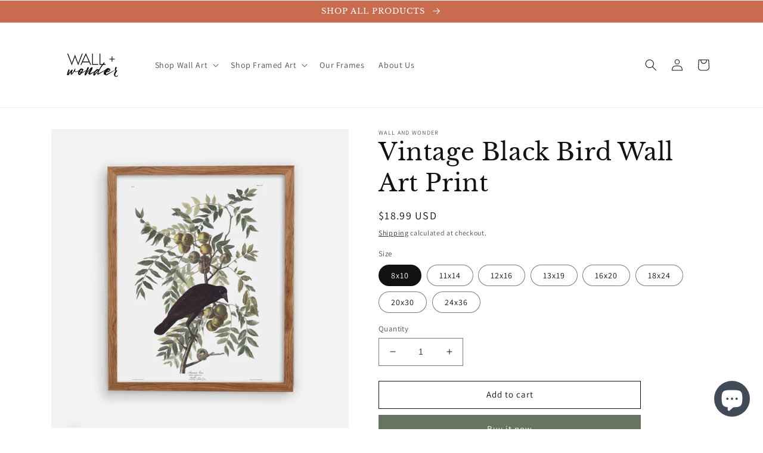

--- FILE ---
content_type: text/html; charset=utf-8
request_url: https://wallandwonder.com/products/vintage-black-bird-wall-art-5333
body_size: 43162
content:
<!doctype html>
<html class="no-js" lang="en">
  <head>
    <meta charset="utf-8">
    <meta http-equiv="X-UA-Compatible" content="IE=edge">
    <meta name="viewport" content="width=device-width,initial-scale=1">
    <meta name="theme-color" content="">
    <link rel="canonical" href="https://wallandwonder.com/products/vintage-black-bird-wall-art-5333">
    <link rel="preconnect" href="https://cdn.shopify.com" crossorigin><link rel="icon" type="image/png" href="//wallandwonder.com/cdn/shop/files/Wall-_-Wonder-emblem_copy180x180.png?crop=center&height=32&v=1667493028&width=32"><link rel="preconnect" href="https://fonts.shopifycdn.com" crossorigin><title>
      Vintage Black Bird Wall Art Print
 &ndash; Wall and Wonder</title>

    
      <meta name="description" content="Printed on premium paper and shipped to you. A unique reproduction of a vintage painting of birds. This wall print will add variation to your vintage gallery wall or would look great on its own too. This is a James Audubon illustration. The sizes available for this artwork are 8x10, 11x14, 12x16 and 16x20, and 18x24 an">
    

    

<meta property="og:site_name" content="Wall and Wonder">
<meta property="og:url" content="https://wallandwonder.com/products/vintage-black-bird-wall-art-5333">
<meta property="og:title" content="Vintage Black Bird Wall Art Print">
<meta property="og:type" content="product">
<meta property="og:description" content="Printed on premium paper and shipped to you. A unique reproduction of a vintage painting of birds. This wall print will add variation to your vintage gallery wall or would look great on its own too. This is a James Audubon illustration. The sizes available for this artwork are 8x10, 11x14, 12x16 and 16x20, and 18x24 an"><meta property="og:image" content="http://wallandwonder.com/cdn/shop/products/il_fullxfull.4013310205_jkat.jpg?v=1676306650">
  <meta property="og:image:secure_url" content="https://wallandwonder.com/cdn/shop/products/il_fullxfull.4013310205_jkat.jpg?v=1676306650">
  <meta property="og:image:width" content="2000">
  <meta property="og:image:height" content="2000"><meta property="og:price:amount" content="18.99">
  <meta property="og:price:currency" content="USD"><meta name="twitter:card" content="summary_large_image">
<meta name="twitter:title" content="Vintage Black Bird Wall Art Print">
<meta name="twitter:description" content="Printed on premium paper and shipped to you. A unique reproduction of a vintage painting of birds. This wall print will add variation to your vintage gallery wall or would look great on its own too. This is a James Audubon illustration. The sizes available for this artwork are 8x10, 11x14, 12x16 and 16x20, and 18x24 an">


    <img src="https://tracker.metricool.com/c3po.jpg?hash=e392c236673aa09acd508a119ea46a58"/>

    <script src="//wallandwonder.com/cdn/shop/t/15/assets/global.js?v=149496944046504657681667492136" defer="defer"></script>
    <script>window.performance && window.performance.mark && window.performance.mark('shopify.content_for_header.start');</script><meta name="google-site-verification" content="htfF4bWnxOlMDwOAb_Fg__aYaL25GYCNhJobHAnxcB4">
<meta id="shopify-digital-wallet" name="shopify-digital-wallet" content="/8519370/digital_wallets/dialog">
<meta name="shopify-checkout-api-token" content="100848ef60e7ba896a0e85a452811fc2">
<meta id="in-context-paypal-metadata" data-shop-id="8519370" data-venmo-supported="false" data-environment="production" data-locale="en_US" data-paypal-v4="true" data-currency="USD">
<link rel="alternate" hreflang="x-default" href="https://wallandwonder.com/products/vintage-black-bird-wall-art-5333">
<link rel="alternate" hreflang="en" href="https://wallandwonder.com/products/vintage-black-bird-wall-art-5333">
<link rel="alternate" hreflang="en-CA" href="https://wallandwonder.com/en-ca/products/vintage-black-bird-wall-art-5333">
<link rel="alternate" type="application/json+oembed" href="https://wallandwonder.com/products/vintage-black-bird-wall-art-5333.oembed">
<script async="async" src="/checkouts/internal/preloads.js?locale=en-US"></script>
<script id="shopify-features" type="application/json">{"accessToken":"100848ef60e7ba896a0e85a452811fc2","betas":["rich-media-storefront-analytics"],"domain":"wallandwonder.com","predictiveSearch":true,"shopId":8519370,"locale":"en"}</script>
<script>var Shopify = Shopify || {};
Shopify.shop = "wallandwonder.myshopify.com";
Shopify.locale = "en";
Shopify.currency = {"active":"USD","rate":"1.0"};
Shopify.country = "US";
Shopify.theme = {"name":"Dawn","id":136050344168,"schema_name":"Dawn","schema_version":"7.0.1","theme_store_id":887,"role":"main"};
Shopify.theme.handle = "null";
Shopify.theme.style = {"id":null,"handle":null};
Shopify.cdnHost = "wallandwonder.com/cdn";
Shopify.routes = Shopify.routes || {};
Shopify.routes.root = "/";</script>
<script type="module">!function(o){(o.Shopify=o.Shopify||{}).modules=!0}(window);</script>
<script>!function(o){function n(){var o=[];function n(){o.push(Array.prototype.slice.apply(arguments))}return n.q=o,n}var t=o.Shopify=o.Shopify||{};t.loadFeatures=n(),t.autoloadFeatures=n()}(window);</script>
<script id="shop-js-analytics" type="application/json">{"pageType":"product"}</script>
<script defer="defer" async type="module" src="//wallandwonder.com/cdn/shopifycloud/shop-js/modules/v2/client.init-shop-cart-sync_IZsNAliE.en.esm.js"></script>
<script defer="defer" async type="module" src="//wallandwonder.com/cdn/shopifycloud/shop-js/modules/v2/chunk.common_0OUaOowp.esm.js"></script>
<script type="module">
  await import("//wallandwonder.com/cdn/shopifycloud/shop-js/modules/v2/client.init-shop-cart-sync_IZsNAliE.en.esm.js");
await import("//wallandwonder.com/cdn/shopifycloud/shop-js/modules/v2/chunk.common_0OUaOowp.esm.js");

  window.Shopify.SignInWithShop?.initShopCartSync?.({"fedCMEnabled":true,"windoidEnabled":true});

</script>
<script>(function() {
  var isLoaded = false;
  function asyncLoad() {
    if (isLoaded) return;
    isLoaded = true;
    var urls = ["\/\/shopify.privy.com\/widget.js?shop=wallandwonder.myshopify.com","\/\/d1liekpayvooaz.cloudfront.net\/apps\/customizery\/customizery.js?shop=wallandwonder.myshopify.com","https:\/\/a.mailmunch.co\/widgets\/site-179435-c0d586bf16d65eaa815fd9e9bdef9b30b5977e75.js?shop=wallandwonder.myshopify.com","https:\/\/cdn.getcarro.com\/script-tags\/all\/050820094100.js?shop=wallandwonder.myshopify.com","\/\/cdn.shopify.com\/proxy\/57521f4fb67306628cdd7cc74e601ebdbb74f3770413c2ccc5974db08ac7249c\/api.goaffpro.com\/loader.js?shop=wallandwonder.myshopify.com\u0026sp-cache-control=cHVibGljLCBtYXgtYWdlPTkwMA","https:\/\/chimpstatic.com\/mcjs-connected\/js\/users\/4781babbfc1febde48248748e\/371cc92b5079ba754145ba6cb.js?shop=wallandwonder.myshopify.com","https:\/\/cdn.shopify.com\/s\/files\/1\/0184\/4255\/1360\/files\/quicklink.v3.min.js?v=1666076380\u0026shop=wallandwonder.myshopify.com","https:\/\/cdn.shopify.com\/s\/files\/1\/0184\/4255\/1360\/files\/pinit.v2.min.js?v=1652785015\u0026shop=wallandwonder.myshopify.com"];
    for (var i = 0; i < urls.length; i++) {
      var s = document.createElement('script');
      s.type = 'text/javascript';
      s.async = true;
      s.src = urls[i];
      var x = document.getElementsByTagName('script')[0];
      x.parentNode.insertBefore(s, x);
    }
  };
  if(window.attachEvent) {
    window.attachEvent('onload', asyncLoad);
  } else {
    window.addEventListener('load', asyncLoad, false);
  }
})();</script>
<script id="__st">var __st={"a":8519370,"offset":-18000,"reqid":"a11f34ff-187f-4313-9dd3-8a4ba77fb7c6-1768473863","pageurl":"wallandwonder.com\/products\/vintage-black-bird-wall-art-5333","u":"4b98274313a0","p":"product","rtyp":"product","rid":8135041974504};</script>
<script>window.ShopifyPaypalV4VisibilityTracking = true;</script>
<script id="captcha-bootstrap">!function(){'use strict';const t='contact',e='account',n='new_comment',o=[[t,t],['blogs',n],['comments',n],[t,'customer']],c=[[e,'customer_login'],[e,'guest_login'],[e,'recover_customer_password'],[e,'create_customer']],r=t=>t.map((([t,e])=>`form[action*='/${t}']:not([data-nocaptcha='true']) input[name='form_type'][value='${e}']`)).join(','),a=t=>()=>t?[...document.querySelectorAll(t)].map((t=>t.form)):[];function s(){const t=[...o],e=r(t);return a(e)}const i='password',u='form_key',d=['recaptcha-v3-token','g-recaptcha-response','h-captcha-response',i],f=()=>{try{return window.sessionStorage}catch{return}},m='__shopify_v',_=t=>t.elements[u];function p(t,e,n=!1){try{const o=window.sessionStorage,c=JSON.parse(o.getItem(e)),{data:r}=function(t){const{data:e,action:n}=t;return t[m]||n?{data:e,action:n}:{data:t,action:n}}(c);for(const[e,n]of Object.entries(r))t.elements[e]&&(t.elements[e].value=n);n&&o.removeItem(e)}catch(o){console.error('form repopulation failed',{error:o})}}const l='form_type',E='cptcha';function T(t){t.dataset[E]=!0}const w=window,h=w.document,L='Shopify',v='ce_forms',y='captcha';let A=!1;((t,e)=>{const n=(g='f06e6c50-85a8-45c8-87d0-21a2b65856fe',I='https://cdn.shopify.com/shopifycloud/storefront-forms-hcaptcha/ce_storefront_forms_captcha_hcaptcha.v1.5.2.iife.js',D={infoText:'Protected by hCaptcha',privacyText:'Privacy',termsText:'Terms'},(t,e,n)=>{const o=w[L][v],c=o.bindForm;if(c)return c(t,g,e,D).then(n);var r;o.q.push([[t,g,e,D],n]),r=I,A||(h.body.append(Object.assign(h.createElement('script'),{id:'captcha-provider',async:!0,src:r})),A=!0)});var g,I,D;w[L]=w[L]||{},w[L][v]=w[L][v]||{},w[L][v].q=[],w[L][y]=w[L][y]||{},w[L][y].protect=function(t,e){n(t,void 0,e),T(t)},Object.freeze(w[L][y]),function(t,e,n,w,h,L){const[v,y,A,g]=function(t,e,n){const i=e?o:[],u=t?c:[],d=[...i,...u],f=r(d),m=r(i),_=r(d.filter((([t,e])=>n.includes(e))));return[a(f),a(m),a(_),s()]}(w,h,L),I=t=>{const e=t.target;return e instanceof HTMLFormElement?e:e&&e.form},D=t=>v().includes(t);t.addEventListener('submit',(t=>{const e=I(t);if(!e)return;const n=D(e)&&!e.dataset.hcaptchaBound&&!e.dataset.recaptchaBound,o=_(e),c=g().includes(e)&&(!o||!o.value);(n||c)&&t.preventDefault(),c&&!n&&(function(t){try{if(!f())return;!function(t){const e=f();if(!e)return;const n=_(t);if(!n)return;const o=n.value;o&&e.removeItem(o)}(t);const e=Array.from(Array(32),(()=>Math.random().toString(36)[2])).join('');!function(t,e){_(t)||t.append(Object.assign(document.createElement('input'),{type:'hidden',name:u})),t.elements[u].value=e}(t,e),function(t,e){const n=f();if(!n)return;const o=[...t.querySelectorAll(`input[type='${i}']`)].map((({name:t})=>t)),c=[...d,...o],r={};for(const[a,s]of new FormData(t).entries())c.includes(a)||(r[a]=s);n.setItem(e,JSON.stringify({[m]:1,action:t.action,data:r}))}(t,e)}catch(e){console.error('failed to persist form',e)}}(e),e.submit())}));const S=(t,e)=>{t&&!t.dataset[E]&&(n(t,e.some((e=>e===t))),T(t))};for(const o of['focusin','change'])t.addEventListener(o,(t=>{const e=I(t);D(e)&&S(e,y())}));const B=e.get('form_key'),M=e.get(l),P=B&&M;t.addEventListener('DOMContentLoaded',(()=>{const t=y();if(P)for(const e of t)e.elements[l].value===M&&p(e,B);[...new Set([...A(),...v().filter((t=>'true'===t.dataset.shopifyCaptcha))])].forEach((e=>S(e,t)))}))}(h,new URLSearchParams(w.location.search),n,t,e,['guest_login'])})(!0,!0)}();</script>
<script integrity="sha256-4kQ18oKyAcykRKYeNunJcIwy7WH5gtpwJnB7kiuLZ1E=" data-source-attribution="shopify.loadfeatures" defer="defer" src="//wallandwonder.com/cdn/shopifycloud/storefront/assets/storefront/load_feature-a0a9edcb.js" crossorigin="anonymous"></script>
<script data-source-attribution="shopify.dynamic_checkout.dynamic.init">var Shopify=Shopify||{};Shopify.PaymentButton=Shopify.PaymentButton||{isStorefrontPortableWallets:!0,init:function(){window.Shopify.PaymentButton.init=function(){};var t=document.createElement("script");t.src="https://wallandwonder.com/cdn/shopifycloud/portable-wallets/latest/portable-wallets.en.js",t.type="module",document.head.appendChild(t)}};
</script>
<script data-source-attribution="shopify.dynamic_checkout.buyer_consent">
  function portableWalletsHideBuyerConsent(e){var t=document.getElementById("shopify-buyer-consent"),n=document.getElementById("shopify-subscription-policy-button");t&&n&&(t.classList.add("hidden"),t.setAttribute("aria-hidden","true"),n.removeEventListener("click",e))}function portableWalletsShowBuyerConsent(e){var t=document.getElementById("shopify-buyer-consent"),n=document.getElementById("shopify-subscription-policy-button");t&&n&&(t.classList.remove("hidden"),t.removeAttribute("aria-hidden"),n.addEventListener("click",e))}window.Shopify?.PaymentButton&&(window.Shopify.PaymentButton.hideBuyerConsent=portableWalletsHideBuyerConsent,window.Shopify.PaymentButton.showBuyerConsent=portableWalletsShowBuyerConsent);
</script>
<script>
  function portableWalletsCleanup(e){e&&e.src&&console.error("Failed to load portable wallets script "+e.src);var t=document.querySelectorAll("shopify-accelerated-checkout .shopify-payment-button__skeleton, shopify-accelerated-checkout-cart .wallet-cart-button__skeleton"),e=document.getElementById("shopify-buyer-consent");for(let e=0;e<t.length;e++)t[e].remove();e&&e.remove()}function portableWalletsNotLoadedAsModule(e){e instanceof ErrorEvent&&"string"==typeof e.message&&e.message.includes("import.meta")&&"string"==typeof e.filename&&e.filename.includes("portable-wallets")&&(window.removeEventListener("error",portableWalletsNotLoadedAsModule),window.Shopify.PaymentButton.failedToLoad=e,"loading"===document.readyState?document.addEventListener("DOMContentLoaded",window.Shopify.PaymentButton.init):window.Shopify.PaymentButton.init())}window.addEventListener("error",portableWalletsNotLoadedAsModule);
</script>

<script type="module" src="https://wallandwonder.com/cdn/shopifycloud/portable-wallets/latest/portable-wallets.en.js" onError="portableWalletsCleanup(this)" crossorigin="anonymous"></script>
<script nomodule>
  document.addEventListener("DOMContentLoaded", portableWalletsCleanup);
</script>

<script id='scb4127' type='text/javascript' async='' src='https://wallandwonder.com/cdn/shopifycloud/privacy-banner/storefront-banner.js'></script><link id="shopify-accelerated-checkout-styles" rel="stylesheet" media="screen" href="https://wallandwonder.com/cdn/shopifycloud/portable-wallets/latest/accelerated-checkout-backwards-compat.css" crossorigin="anonymous">
<style id="shopify-accelerated-checkout-cart">
        #shopify-buyer-consent {
  margin-top: 1em;
  display: inline-block;
  width: 100%;
}

#shopify-buyer-consent.hidden {
  display: none;
}

#shopify-subscription-policy-button {
  background: none;
  border: none;
  padding: 0;
  text-decoration: underline;
  font-size: inherit;
  cursor: pointer;
}

#shopify-subscription-policy-button::before {
  box-shadow: none;
}

      </style>
<script id="sections-script" data-sections="header,footer" defer="defer" src="//wallandwonder.com/cdn/shop/t/15/compiled_assets/scripts.js?1340"></script>
<script>window.performance && window.performance.mark && window.performance.mark('shopify.content_for_header.end');</script>


    <style data-shopify>
      @font-face {
  font-family: Assistant;
  font-weight: 400;
  font-style: normal;
  font-display: swap;
  src: url("//wallandwonder.com/cdn/fonts/assistant/assistant_n4.9120912a469cad1cc292572851508ca49d12e768.woff2") format("woff2"),
       url("//wallandwonder.com/cdn/fonts/assistant/assistant_n4.6e9875ce64e0fefcd3f4446b7ec9036b3ddd2985.woff") format("woff");
}

      @font-face {
  font-family: Assistant;
  font-weight: 700;
  font-style: normal;
  font-display: swap;
  src: url("//wallandwonder.com/cdn/fonts/assistant/assistant_n7.bf44452348ec8b8efa3aa3068825305886b1c83c.woff2") format("woff2"),
       url("//wallandwonder.com/cdn/fonts/assistant/assistant_n7.0c887fee83f6b3bda822f1150b912c72da0f7b64.woff") format("woff");
}

      
      
      @font-face {
  font-family: "Libre Baskerville";
  font-weight: 400;
  font-style: normal;
  font-display: swap;
  src: url("//wallandwonder.com/cdn/fonts/libre_baskerville/librebaskerville_n4.2ec9ee517e3ce28d5f1e6c6e75efd8a97e59c189.woff2") format("woff2"),
       url("//wallandwonder.com/cdn/fonts/libre_baskerville/librebaskerville_n4.323789551b85098885c8eccedfb1bd8f25f56007.woff") format("woff");
}


      :root {
        --font-body-family: Assistant, sans-serif;
        --font-body-style: normal;
        --font-body-weight: 400;
        --font-body-weight-bold: 700;

        --font-heading-family: "Libre Baskerville", serif;
        --font-heading-style: normal;
        --font-heading-weight: 400;

        --font-body-scale: 1.0;
        --font-heading-scale: 1.0;

        --color-base-text: 18, 18, 18;
        --color-shadow: 18, 18, 18;
        --color-base-background-1: 255, 255, 255;
        --color-base-background-2: 243, 243, 243;
        --color-base-solid-button-labels: 255, 255, 255;
        --color-base-outline-button-labels: 18, 18, 18;
        --color-base-accent-1: 103, 116, 98;
        --color-base-accent-2: 201, 107, 79;
        --payment-terms-background-color: #ffffff;

        --gradient-base-background-1: #ffffff;
        --gradient-base-background-2: #f3f3f3;
        --gradient-base-accent-1: #677462;
        --gradient-base-accent-2: #c96b4f;

        --media-padding: px;
        --media-border-opacity: 0.05;
        --media-border-width: 1px;
        --media-radius: 0px;
        --media-shadow-opacity: 0.0;
        --media-shadow-horizontal-offset: 0px;
        --media-shadow-vertical-offset: 2px;
        --media-shadow-blur-radius: 5px;
        --media-shadow-visible: 0;

        --page-width: 120rem;
        --page-width-margin: 0rem;

        --product-card-image-padding: 0.0rem;
        --product-card-corner-radius: 0.0rem;
        --product-card-text-alignment: left;
        --product-card-border-width: 0.0rem;
        --product-card-border-opacity: 0.1;
        --product-card-shadow-opacity: 0.0;
        --product-card-shadow-visible: 0;
        --product-card-shadow-horizontal-offset: 0.0rem;
        --product-card-shadow-vertical-offset: 0.4rem;
        --product-card-shadow-blur-radius: 0.5rem;

        --collection-card-image-padding: 0.0rem;
        --collection-card-corner-radius: 0.0rem;
        --collection-card-text-alignment: left;
        --collection-card-border-width: 0.0rem;
        --collection-card-border-opacity: 0.1;
        --collection-card-shadow-opacity: 0.0;
        --collection-card-shadow-visible: 0;
        --collection-card-shadow-horizontal-offset: 0.0rem;
        --collection-card-shadow-vertical-offset: 0.4rem;
        --collection-card-shadow-blur-radius: 0.5rem;

        --blog-card-image-padding: 0.0rem;
        --blog-card-corner-radius: 0.0rem;
        --blog-card-text-alignment: left;
        --blog-card-border-width: 0.0rem;
        --blog-card-border-opacity: 0.1;
        --blog-card-shadow-opacity: 0.0;
        --blog-card-shadow-visible: 0;
        --blog-card-shadow-horizontal-offset: 0.0rem;
        --blog-card-shadow-vertical-offset: 0.4rem;
        --blog-card-shadow-blur-radius: 0.5rem;

        --badge-corner-radius: 4.0rem;

        --popup-border-width: 1px;
        --popup-border-opacity: 0.1;
        --popup-corner-radius: 0px;
        --popup-shadow-opacity: 0.0;
        --popup-shadow-horizontal-offset: 0px;
        --popup-shadow-vertical-offset: 4px;
        --popup-shadow-blur-radius: 5px;

        --drawer-border-width: 1px;
        --drawer-border-opacity: 0.1;
        --drawer-shadow-opacity: 0.0;
        --drawer-shadow-horizontal-offset: 0px;
        --drawer-shadow-vertical-offset: 4px;
        --drawer-shadow-blur-radius: 5px;

        --spacing-sections-desktop: 0px;
        --spacing-sections-mobile: 0px;

        --grid-desktop-vertical-spacing: 8px;
        --grid-desktop-horizontal-spacing: 8px;
        --grid-mobile-vertical-spacing: 4px;
        --grid-mobile-horizontal-spacing: 4px;

        --text-boxes-border-opacity: 0.1;
        --text-boxes-border-width: 1px;
        --text-boxes-radius: 0px;
        --text-boxes-shadow-opacity: 0.0;
        --text-boxes-shadow-visible: 0;
        --text-boxes-shadow-horizontal-offset: 0px;
        --text-boxes-shadow-vertical-offset: 4px;
        --text-boxes-shadow-blur-radius: 5px;

        --buttons-radius: 0px;
        --buttons-radius-outset: 0px;
        --buttons-border-width: 1px;
        --buttons-border-opacity: 1.0;
        --buttons-shadow-opacity: 0.0;
        --buttons-shadow-visible: 0;
        --buttons-shadow-horizontal-offset: 0px;
        --buttons-shadow-vertical-offset: 4px;
        --buttons-shadow-blur-radius: 5px;
        --buttons-border-offset: 0px;

        --inputs-radius: 0px;
        --inputs-border-width: 1px;
        --inputs-border-opacity: 0.55;
        --inputs-shadow-opacity: 0.0;
        --inputs-shadow-horizontal-offset: 0px;
        --inputs-margin-offset: 0px;
        --inputs-shadow-vertical-offset: 4px;
        --inputs-shadow-blur-radius: 5px;
        --inputs-radius-outset: 0px;

        --variant-pills-radius: 40px;
        --variant-pills-border-width: 1px;
        --variant-pills-border-opacity: 0.55;
        --variant-pills-shadow-opacity: 0.0;
        --variant-pills-shadow-horizontal-offset: 0px;
        --variant-pills-shadow-vertical-offset: 4px;
        --variant-pills-shadow-blur-radius: 5px;
      }

      *,
      *::before,
      *::after {
        box-sizing: inherit;
      }

      html {
        box-sizing: border-box;
        font-size: calc(var(--font-body-scale) * 62.5%);
        height: 100%;
      }

      body {
        display: grid;
        grid-template-rows: auto auto 1fr auto;
        grid-template-columns: 100%;
        min-height: 100%;
        margin: 0;
        font-size: 1.5rem;
        letter-spacing: 0.06rem;
        line-height: calc(1 + 0.8 / var(--font-body-scale));
        font-family: var(--font-body-family);
        font-style: var(--font-body-style);
        font-weight: var(--font-body-weight);
      }

      @media screen and (min-width: 750px) {
        body {
          font-size: 1.6rem;
        }
      }
    </style>

    <link href="//wallandwonder.com/cdn/shop/t/15/assets/base.css?v=39819700961122408681667566159" rel="stylesheet" type="text/css" media="all" />
<link rel="preload" as="font" href="//wallandwonder.com/cdn/fonts/assistant/assistant_n4.9120912a469cad1cc292572851508ca49d12e768.woff2" type="font/woff2" crossorigin><link rel="preload" as="font" href="//wallandwonder.com/cdn/fonts/libre_baskerville/librebaskerville_n4.2ec9ee517e3ce28d5f1e6c6e75efd8a97e59c189.woff2" type="font/woff2" crossorigin><link rel="stylesheet" href="//wallandwonder.com/cdn/shop/t/15/assets/component-predictive-search.css?v=83512081251802922551667492136" media="print" onload="this.media='all'"><script>document.documentElement.className = document.documentElement.className.replace('no-js', 'js');
    if (Shopify.designMode) {
      document.documentElement.classList.add('shopify-design-mode');
    }
    </script>
  <!-- BEGIN app block: shopify://apps/judge-me-reviews/blocks/judgeme_core/61ccd3b1-a9f2-4160-9fe9-4fec8413e5d8 --><!-- Start of Judge.me Core -->






<link rel="dns-prefetch" href="https://cdnwidget.judge.me">
<link rel="dns-prefetch" href="https://cdn.judge.me">
<link rel="dns-prefetch" href="https://cdn1.judge.me">
<link rel="dns-prefetch" href="https://api.judge.me">

<script data-cfasync='false' class='jdgm-settings-script'>window.jdgmSettings={"pagination":5,"disable_web_reviews":false,"badge_no_review_text":"No reviews","badge_n_reviews_text":"{{ n }} review/reviews","hide_badge_preview_if_no_reviews":true,"badge_hide_text":false,"enforce_center_preview_badge":false,"widget_title":"Customer Reviews","widget_open_form_text":"Write a review","widget_close_form_text":"Cancel review","widget_refresh_page_text":"Refresh page","widget_summary_text":"Based on {{ number_of_reviews }} review/reviews","widget_no_review_text":"Be the first to write a review","widget_name_field_text":"Display name","widget_verified_name_field_text":"Verified Name (public)","widget_name_placeholder_text":"Display name","widget_required_field_error_text":"This field is required.","widget_email_field_text":"Email address","widget_verified_email_field_text":"Verified Email (private, can not be edited)","widget_email_placeholder_text":"Your email address","widget_email_field_error_text":"Please enter a valid email address.","widget_rating_field_text":"Rating","widget_review_title_field_text":"Review Title","widget_review_title_placeholder_text":"Give your review a title","widget_review_body_field_text":"Review content","widget_review_body_placeholder_text":"Start writing here...","widget_pictures_field_text":"Picture/Video (optional)","widget_submit_review_text":"Submit Review","widget_submit_verified_review_text":"Submit Verified Review","widget_submit_success_msg_with_auto_publish":"Thank you! Please refresh the page in a few moments to see your review. You can remove or edit your review by logging into \u003ca href='https://judge.me/login' target='_blank' rel='nofollow noopener'\u003eJudge.me\u003c/a\u003e","widget_submit_success_msg_no_auto_publish":"Thank you! Your review will be published as soon as it is approved by the shop admin. You can remove or edit your review by logging into \u003ca href='https://judge.me/login' target='_blank' rel='nofollow noopener'\u003eJudge.me\u003c/a\u003e","widget_show_default_reviews_out_of_total_text":"Showing {{ n_reviews_shown }} out of {{ n_reviews }} reviews.","widget_show_all_link_text":"Show all","widget_show_less_link_text":"Show less","widget_author_said_text":"{{ reviewer_name }} said:","widget_days_text":"{{ n }} days ago","widget_weeks_text":"{{ n }} week/weeks ago","widget_months_text":"{{ n }} month/months ago","widget_years_text":"{{ n }} year/years ago","widget_yesterday_text":"Yesterday","widget_today_text":"Today","widget_replied_text":"\u003e\u003e {{ shop_name }} replied:","widget_read_more_text":"Read more","widget_reviewer_name_as_initial":"","widget_rating_filter_color":"#fbcd0a","widget_rating_filter_see_all_text":"See all reviews","widget_sorting_most_recent_text":"Most Recent","widget_sorting_highest_rating_text":"Highest Rating","widget_sorting_lowest_rating_text":"Lowest Rating","widget_sorting_with_pictures_text":"Only Pictures","widget_sorting_most_helpful_text":"Most Helpful","widget_open_question_form_text":"Ask a question","widget_reviews_subtab_text":"Reviews","widget_questions_subtab_text":"Questions","widget_question_label_text":"Question","widget_answer_label_text":"Answer","widget_question_placeholder_text":"Write your question here","widget_submit_question_text":"Submit Question","widget_question_submit_success_text":"Thank you for your question! We will notify you once it gets answered.","verified_badge_text":"Verified","verified_badge_bg_color":"","verified_badge_text_color":"","verified_badge_placement":"left-of-reviewer-name","widget_review_max_height":"","widget_hide_border":false,"widget_social_share":false,"widget_thumb":false,"widget_review_location_show":false,"widget_location_format":"","all_reviews_include_out_of_store_products":true,"all_reviews_out_of_store_text":"(out of store)","all_reviews_pagination":100,"all_reviews_product_name_prefix_text":"about","enable_review_pictures":false,"enable_question_anwser":false,"widget_theme":"default","review_date_format":"mm/dd/yyyy","default_sort_method":"most-recent","widget_product_reviews_subtab_text":"Product Reviews","widget_shop_reviews_subtab_text":"Shop Reviews","widget_other_products_reviews_text":"Reviews for other products","widget_store_reviews_subtab_text":"Store reviews","widget_no_store_reviews_text":"This store hasn't received any reviews yet","widget_web_restriction_product_reviews_text":"This product hasn't received any reviews yet","widget_no_items_text":"No items found","widget_show_more_text":"Show more","widget_write_a_store_review_text":"Write a Store Review","widget_other_languages_heading":"Reviews in Other Languages","widget_translate_review_text":"Translate review to {{ language }}","widget_translating_review_text":"Translating...","widget_show_original_translation_text":"Show original ({{ language }})","widget_translate_review_failed_text":"Review couldn't be translated.","widget_translate_review_retry_text":"Retry","widget_translate_review_try_again_later_text":"Try again later","show_product_url_for_grouped_product":false,"widget_sorting_pictures_first_text":"Pictures First","show_pictures_on_all_rev_page_mobile":false,"show_pictures_on_all_rev_page_desktop":false,"floating_tab_hide_mobile_install_preference":false,"floating_tab_button_name":"★ Reviews","floating_tab_title":"Let customers speak for us","floating_tab_button_color":"","floating_tab_button_background_color":"","floating_tab_url":"","floating_tab_url_enabled":false,"floating_tab_tab_style":"text","all_reviews_text_badge_text":"Customers rate us {{ shop.metafields.judgeme.all_reviews_rating | round: 1 }}/5 based on {{ shop.metafields.judgeme.all_reviews_count }} reviews.","all_reviews_text_badge_text_branded_style":"{{ shop.metafields.judgeme.all_reviews_rating | round: 1 }} out of 5 stars based on {{ shop.metafields.judgeme.all_reviews_count }} reviews","is_all_reviews_text_badge_a_link":false,"show_stars_for_all_reviews_text_badge":false,"all_reviews_text_badge_url":"","all_reviews_text_style":"text","all_reviews_text_color_style":"judgeme_brand_color","all_reviews_text_color":"#108474","all_reviews_text_show_jm_brand":true,"featured_carousel_show_header":true,"featured_carousel_title":"Let customers speak for us","testimonials_carousel_title":"Customers are saying","videos_carousel_title":"Real customer stories","cards_carousel_title":"Customers are saying","featured_carousel_count_text":"from {{ n }} reviews","featured_carousel_add_link_to_all_reviews_page":false,"featured_carousel_url":"","featured_carousel_show_images":true,"featured_carousel_autoslide_interval":5,"featured_carousel_arrows_on_the_sides":false,"featured_carousel_height":250,"featured_carousel_width":80,"featured_carousel_image_size":0,"featured_carousel_image_height":250,"featured_carousel_arrow_color":"#eeeeee","verified_count_badge_style":"vintage","verified_count_badge_orientation":"horizontal","verified_count_badge_color_style":"judgeme_brand_color","verified_count_badge_color":"#108474","is_verified_count_badge_a_link":false,"verified_count_badge_url":"","verified_count_badge_show_jm_brand":true,"widget_rating_preset_default":5,"widget_first_sub_tab":"product-reviews","widget_show_histogram":true,"widget_histogram_use_custom_color":false,"widget_pagination_use_custom_color":false,"widget_star_use_custom_color":false,"widget_verified_badge_use_custom_color":false,"widget_write_review_use_custom_color":false,"picture_reminder_submit_button":"Upload Pictures","enable_review_videos":false,"mute_video_by_default":false,"widget_sorting_videos_first_text":"Videos First","widget_review_pending_text":"Pending","featured_carousel_items_for_large_screen":3,"social_share_options_order":"Facebook,Twitter","remove_microdata_snippet":true,"disable_json_ld":false,"enable_json_ld_products":false,"preview_badge_show_question_text":false,"preview_badge_no_question_text":"No questions","preview_badge_n_question_text":"{{ number_of_questions }} question/questions","qa_badge_show_icon":false,"qa_badge_position":"same-row","remove_judgeme_branding":false,"widget_add_search_bar":false,"widget_search_bar_placeholder":"Search","widget_sorting_verified_only_text":"Verified only","featured_carousel_theme":"default","featured_carousel_show_rating":true,"featured_carousel_show_title":true,"featured_carousel_show_body":true,"featured_carousel_show_date":false,"featured_carousel_show_reviewer":true,"featured_carousel_show_product":false,"featured_carousel_header_background_color":"#108474","featured_carousel_header_text_color":"#ffffff","featured_carousel_name_product_separator":"reviewed","featured_carousel_full_star_background":"#108474","featured_carousel_empty_star_background":"#dadada","featured_carousel_vertical_theme_background":"#f9fafb","featured_carousel_verified_badge_enable":false,"featured_carousel_verified_badge_color":"#108474","featured_carousel_border_style":"round","featured_carousel_review_line_length_limit":3,"featured_carousel_more_reviews_button_text":"Read more reviews","featured_carousel_view_product_button_text":"View product","all_reviews_page_load_reviews_on":"scroll","all_reviews_page_load_more_text":"Load More Reviews","disable_fb_tab_reviews":false,"enable_ajax_cdn_cache":false,"widget_public_name_text":"displayed publicly like","default_reviewer_name":"John Smith","default_reviewer_name_has_non_latin":true,"widget_reviewer_anonymous":"Anonymous","medals_widget_title":"Judge.me Review Medals","medals_widget_background_color":"#f9fafb","medals_widget_position":"footer_all_pages","medals_widget_border_color":"#f9fafb","medals_widget_verified_text_position":"left","medals_widget_use_monochromatic_version":false,"medals_widget_elements_color":"#108474","show_reviewer_avatar":true,"widget_invalid_yt_video_url_error_text":"Not a YouTube video URL","widget_max_length_field_error_text":"Please enter no more than {0} characters.","widget_show_country_flag":false,"widget_show_collected_via_shop_app":true,"widget_verified_by_shop_badge_style":"light","widget_verified_by_shop_text":"Verified by Shop","widget_show_photo_gallery":false,"widget_load_with_code_splitting":true,"widget_ugc_install_preference":false,"widget_ugc_title":"Made by us, Shared by you","widget_ugc_subtitle":"Tag us to see your picture featured in our page","widget_ugc_arrows_color":"#ffffff","widget_ugc_primary_button_text":"Buy Now","widget_ugc_primary_button_background_color":"#108474","widget_ugc_primary_button_text_color":"#ffffff","widget_ugc_primary_button_border_width":"0","widget_ugc_primary_button_border_style":"none","widget_ugc_primary_button_border_color":"#108474","widget_ugc_primary_button_border_radius":"25","widget_ugc_secondary_button_text":"Load More","widget_ugc_secondary_button_background_color":"#ffffff","widget_ugc_secondary_button_text_color":"#108474","widget_ugc_secondary_button_border_width":"2","widget_ugc_secondary_button_border_style":"solid","widget_ugc_secondary_button_border_color":"#108474","widget_ugc_secondary_button_border_radius":"25","widget_ugc_reviews_button_text":"View Reviews","widget_ugc_reviews_button_background_color":"#ffffff","widget_ugc_reviews_button_text_color":"#108474","widget_ugc_reviews_button_border_width":"2","widget_ugc_reviews_button_border_style":"solid","widget_ugc_reviews_button_border_color":"#108474","widget_ugc_reviews_button_border_radius":"25","widget_ugc_reviews_button_link_to":"judgeme-reviews-page","widget_ugc_show_post_date":true,"widget_ugc_max_width":"800","widget_rating_metafield_value_type":true,"widget_primary_color":"#108474","widget_enable_secondary_color":false,"widget_secondary_color":"#edf5f5","widget_summary_average_rating_text":"{{ average_rating }} out of 5","widget_media_grid_title":"Customer photos \u0026 videos","widget_media_grid_see_more_text":"See more","widget_round_style":false,"widget_show_product_medals":true,"widget_verified_by_judgeme_text":"Verified by Judge.me","widget_show_store_medals":true,"widget_verified_by_judgeme_text_in_store_medals":"Verified by Judge.me","widget_media_field_exceed_quantity_message":"Sorry, we can only accept {{ max_media }} for one review.","widget_media_field_exceed_limit_message":"{{ file_name }} is too large, please select a {{ media_type }} less than {{ size_limit }}MB.","widget_review_submitted_text":"Review Submitted!","widget_question_submitted_text":"Question Submitted!","widget_close_form_text_question":"Cancel","widget_write_your_answer_here_text":"Write your answer here","widget_enabled_branded_link":true,"widget_show_collected_by_judgeme":false,"widget_reviewer_name_color":"","widget_write_review_text_color":"","widget_write_review_bg_color":"","widget_collected_by_judgeme_text":"collected by Judge.me","widget_pagination_type":"standard","widget_load_more_text":"Load More","widget_load_more_color":"#108474","widget_full_review_text":"Full Review","widget_read_more_reviews_text":"Read More Reviews","widget_read_questions_text":"Read Questions","widget_questions_and_answers_text":"Questions \u0026 Answers","widget_verified_by_text":"Verified by","widget_verified_text":"Verified","widget_number_of_reviews_text":"{{ number_of_reviews }} reviews","widget_back_button_text":"Back","widget_next_button_text":"Next","widget_custom_forms_filter_button":"Filters","custom_forms_style":"vertical","widget_show_review_information":false,"how_reviews_are_collected":"How reviews are collected?","widget_show_review_keywords":false,"widget_gdpr_statement":"How we use your data: We'll only contact you about the review you left, and only if necessary. By submitting your review, you agree to Judge.me's \u003ca href='https://judge.me/terms' target='_blank' rel='nofollow noopener'\u003eterms\u003c/a\u003e, \u003ca href='https://judge.me/privacy' target='_blank' rel='nofollow noopener'\u003eprivacy\u003c/a\u003e and \u003ca href='https://judge.me/content-policy' target='_blank' rel='nofollow noopener'\u003econtent\u003c/a\u003e policies.","widget_multilingual_sorting_enabled":false,"widget_translate_review_content_enabled":false,"widget_translate_review_content_method":"manual","popup_widget_review_selection":"automatically_with_pictures","popup_widget_round_border_style":true,"popup_widget_show_title":true,"popup_widget_show_body":true,"popup_widget_show_reviewer":false,"popup_widget_show_product":true,"popup_widget_show_pictures":true,"popup_widget_use_review_picture":true,"popup_widget_show_on_home_page":true,"popup_widget_show_on_product_page":true,"popup_widget_show_on_collection_page":true,"popup_widget_show_on_cart_page":true,"popup_widget_position":"bottom_left","popup_widget_first_review_delay":5,"popup_widget_duration":5,"popup_widget_interval":5,"popup_widget_review_count":5,"popup_widget_hide_on_mobile":true,"review_snippet_widget_round_border_style":true,"review_snippet_widget_card_color":"#FFFFFF","review_snippet_widget_slider_arrows_background_color":"#FFFFFF","review_snippet_widget_slider_arrows_color":"#000000","review_snippet_widget_star_color":"#108474","show_product_variant":false,"all_reviews_product_variant_label_text":"Variant: ","widget_show_verified_branding":false,"widget_ai_summary_title":"Customers say","widget_ai_summary_disclaimer":"AI-powered review summary based on recent customer reviews","widget_show_ai_summary":false,"widget_show_ai_summary_bg":false,"widget_show_review_title_input":true,"redirect_reviewers_invited_via_email":"review_widget","request_store_review_after_product_review":false,"request_review_other_products_in_order":false,"review_form_color_scheme":"default","review_form_corner_style":"square","review_form_star_color":{},"review_form_text_color":"#333333","review_form_background_color":"#ffffff","review_form_field_background_color":"#fafafa","review_form_button_color":{},"review_form_button_text_color":"#ffffff","review_form_modal_overlay_color":"#000000","review_content_screen_title_text":"How would you rate this product?","review_content_introduction_text":"We would love it if you would share a bit about your experience.","store_review_form_title_text":"How would you rate this store?","store_review_form_introduction_text":"We would love it if you would share a bit about your experience.","show_review_guidance_text":true,"one_star_review_guidance_text":"Poor","five_star_review_guidance_text":"Great","customer_information_screen_title_text":"About you","customer_information_introduction_text":"Please tell us more about you.","custom_questions_screen_title_text":"Your experience in more detail","custom_questions_introduction_text":"Here are a few questions to help us understand more about your experience.","review_submitted_screen_title_text":"Thanks for your review!","review_submitted_screen_thank_you_text":"We are processing it and it will appear on the store soon.","review_submitted_screen_email_verification_text":"Please confirm your email by clicking the link we just sent you. This helps us keep reviews authentic.","review_submitted_request_store_review_text":"Would you like to share your experience of shopping with us?","review_submitted_review_other_products_text":"Would you like to review these products?","store_review_screen_title_text":"Would you like to share your experience of shopping with us?","store_review_introduction_text":"We value your feedback and use it to improve. Please share any thoughts or suggestions you have.","reviewer_media_screen_title_picture_text":"Share a picture","reviewer_media_introduction_picture_text":"Upload a photo to support your review.","reviewer_media_screen_title_video_text":"Share a video","reviewer_media_introduction_video_text":"Upload a video to support your review.","reviewer_media_screen_title_picture_or_video_text":"Share a picture or video","reviewer_media_introduction_picture_or_video_text":"Upload a photo or video to support your review.","reviewer_media_youtube_url_text":"Paste your Youtube URL here","advanced_settings_next_step_button_text":"Next","advanced_settings_close_review_button_text":"Close","modal_write_review_flow":false,"write_review_flow_required_text":"Required","write_review_flow_privacy_message_text":"We respect your privacy.","write_review_flow_anonymous_text":"Post review as anonymous","write_review_flow_visibility_text":"This won't be visible to other customers.","write_review_flow_multiple_selection_help_text":"Select as many as you like","write_review_flow_single_selection_help_text":"Select one option","write_review_flow_required_field_error_text":"This field is required","write_review_flow_invalid_email_error_text":"Please enter a valid email address","write_review_flow_max_length_error_text":"Max. {{ max_length }} characters.","write_review_flow_media_upload_text":"\u003cb\u003eClick to upload\u003c/b\u003e or drag and drop","write_review_flow_gdpr_statement":"We'll only contact you about your review if necessary. By submitting your review, you agree to our \u003ca href='https://judge.me/terms' target='_blank' rel='nofollow noopener'\u003eterms and conditions\u003c/a\u003e and \u003ca href='https://judge.me/privacy' target='_blank' rel='nofollow noopener'\u003eprivacy policy\u003c/a\u003e.","rating_only_reviews_enabled":false,"show_negative_reviews_help_screen":false,"new_review_flow_help_screen_rating_threshold":3,"negative_review_resolution_screen_title_text":"Tell us more","negative_review_resolution_text":"Your experience matters to us. If there were issues with your purchase, we're here to help. Feel free to reach out to us, we'd love the opportunity to make things right.","negative_review_resolution_button_text":"Contact us","negative_review_resolution_proceed_with_review_text":"Leave a review","negative_review_resolution_subject":"Issue with purchase from {{ shop_name }}.{{ order_name }}","preview_badge_collection_page_install_status":false,"widget_review_custom_css":"","preview_badge_custom_css":"","preview_badge_stars_count":"5-stars","featured_carousel_custom_css":"","floating_tab_custom_css":"","all_reviews_widget_custom_css":"","medals_widget_custom_css":"","verified_badge_custom_css":"","all_reviews_text_custom_css":"","transparency_badges_collected_via_store_invite":false,"transparency_badges_from_another_provider":false,"transparency_badges_collected_from_store_visitor":false,"transparency_badges_collected_by_verified_review_provider":false,"transparency_badges_earned_reward":false,"transparency_badges_collected_via_store_invite_text":"Review collected via store invitation","transparency_badges_from_another_provider_text":"Review collected from another provider","transparency_badges_collected_from_store_visitor_text":"Review collected from a store visitor","transparency_badges_written_in_google_text":"Review written in Google","transparency_badges_written_in_etsy_text":"Review written in Etsy","transparency_badges_written_in_shop_app_text":"Review written in Shop App","transparency_badges_earned_reward_text":"Review earned a reward for future purchase","product_review_widget_per_page":10,"widget_store_review_label_text":"Review about the store","checkout_comment_extension_title_on_product_page":"Customer Comments","checkout_comment_extension_num_latest_comment_show":5,"checkout_comment_extension_format":"name_and_timestamp","checkout_comment_customer_name":"last_initial","checkout_comment_comment_notification":true,"preview_badge_collection_page_install_preference":true,"preview_badge_home_page_install_preference":false,"preview_badge_product_page_install_preference":true,"review_widget_install_preference":"","review_carousel_install_preference":false,"floating_reviews_tab_install_preference":"none","verified_reviews_count_badge_install_preference":false,"all_reviews_text_install_preference":false,"review_widget_best_location":true,"judgeme_medals_install_preference":false,"review_widget_revamp_enabled":false,"review_widget_qna_enabled":false,"review_widget_header_theme":"minimal","review_widget_widget_title_enabled":true,"review_widget_header_text_size":"medium","review_widget_header_text_weight":"regular","review_widget_average_rating_style":"compact","review_widget_bar_chart_enabled":true,"review_widget_bar_chart_type":"numbers","review_widget_bar_chart_style":"standard","review_widget_expanded_media_gallery_enabled":false,"review_widget_reviews_section_theme":"standard","review_widget_image_style":"thumbnails","review_widget_review_image_ratio":"square","review_widget_stars_size":"medium","review_widget_verified_badge":"standard_text","review_widget_review_title_text_size":"medium","review_widget_review_text_size":"medium","review_widget_review_text_length":"medium","review_widget_number_of_columns_desktop":3,"review_widget_carousel_transition_speed":5,"review_widget_custom_questions_answers_display":"always","review_widget_button_text_color":"#FFFFFF","review_widget_text_color":"#000000","review_widget_lighter_text_color":"#7B7B7B","review_widget_corner_styling":"soft","review_widget_review_word_singular":"review","review_widget_review_word_plural":"reviews","review_widget_voting_label":"Helpful?","review_widget_shop_reply_label":"Reply from {{ shop_name }}:","review_widget_filters_title":"Filters","qna_widget_question_word_singular":"Question","qna_widget_question_word_plural":"Questions","qna_widget_answer_reply_label":"Answer from {{ answerer_name }}:","qna_content_screen_title_text":"Ask a question about this product","qna_widget_question_required_field_error_text":"Please enter your question.","qna_widget_flow_gdpr_statement":"We'll only contact you about your question if necessary. By submitting your question, you agree to our \u003ca href='https://judge.me/terms' target='_blank' rel='nofollow noopener'\u003eterms and conditions\u003c/a\u003e and \u003ca href='https://judge.me/privacy' target='_blank' rel='nofollow noopener'\u003eprivacy policy\u003c/a\u003e.","qna_widget_question_submitted_text":"Thanks for your question!","qna_widget_close_form_text_question":"Close","qna_widget_question_submit_success_text":"We’ll notify you by email when your question is answered.","all_reviews_widget_v2025_enabled":false,"all_reviews_widget_v2025_header_theme":"default","all_reviews_widget_v2025_widget_title_enabled":true,"all_reviews_widget_v2025_header_text_size":"medium","all_reviews_widget_v2025_header_text_weight":"regular","all_reviews_widget_v2025_average_rating_style":"compact","all_reviews_widget_v2025_bar_chart_enabled":true,"all_reviews_widget_v2025_bar_chart_type":"numbers","all_reviews_widget_v2025_bar_chart_style":"standard","all_reviews_widget_v2025_expanded_media_gallery_enabled":false,"all_reviews_widget_v2025_show_store_medals":true,"all_reviews_widget_v2025_show_photo_gallery":true,"all_reviews_widget_v2025_show_review_keywords":false,"all_reviews_widget_v2025_show_ai_summary":false,"all_reviews_widget_v2025_show_ai_summary_bg":false,"all_reviews_widget_v2025_add_search_bar":false,"all_reviews_widget_v2025_default_sort_method":"most-recent","all_reviews_widget_v2025_reviews_per_page":10,"all_reviews_widget_v2025_reviews_section_theme":"default","all_reviews_widget_v2025_image_style":"thumbnails","all_reviews_widget_v2025_review_image_ratio":"square","all_reviews_widget_v2025_stars_size":"medium","all_reviews_widget_v2025_verified_badge":"bold_badge","all_reviews_widget_v2025_review_title_text_size":"medium","all_reviews_widget_v2025_review_text_size":"medium","all_reviews_widget_v2025_review_text_length":"medium","all_reviews_widget_v2025_number_of_columns_desktop":3,"all_reviews_widget_v2025_carousel_transition_speed":5,"all_reviews_widget_v2025_custom_questions_answers_display":"always","all_reviews_widget_v2025_show_product_variant":false,"all_reviews_widget_v2025_show_reviewer_avatar":true,"all_reviews_widget_v2025_reviewer_name_as_initial":"","all_reviews_widget_v2025_review_location_show":false,"all_reviews_widget_v2025_location_format":"","all_reviews_widget_v2025_show_country_flag":false,"all_reviews_widget_v2025_verified_by_shop_badge_style":"light","all_reviews_widget_v2025_social_share":false,"all_reviews_widget_v2025_social_share_options_order":"Facebook,Twitter,LinkedIn,Pinterest","all_reviews_widget_v2025_pagination_type":"standard","all_reviews_widget_v2025_button_text_color":"#FFFFFF","all_reviews_widget_v2025_text_color":"#000000","all_reviews_widget_v2025_lighter_text_color":"#7B7B7B","all_reviews_widget_v2025_corner_styling":"soft","all_reviews_widget_v2025_title":"Customer reviews","all_reviews_widget_v2025_ai_summary_title":"Customers say about this store","all_reviews_widget_v2025_no_review_text":"Be the first to write a review","platform":"shopify","branding_url":"https://app.judge.me/reviews","branding_text":"Powered by Judge.me","locale":"en","reply_name":"Wall and Wonder","widget_version":"2.1","footer":true,"autopublish":true,"review_dates":true,"enable_custom_form":false,"shop_locale":"en","enable_multi_locales_translations":false,"show_review_title_input":true,"review_verification_email_status":"always","can_be_branded":false,"reply_name_text":"Wall and Wonder"};</script> <style class='jdgm-settings-style'>.jdgm-xx{left:0}.jdgm-histogram .jdgm-histogram__bar-content{background:#fbcd0a}.jdgm-histogram .jdgm-histogram__bar:after{background:#fbcd0a}.jdgm-prev-badge[data-average-rating='0.00']{display:none !important}.jdgm-author-all-initials{display:none !important}.jdgm-author-last-initial{display:none !important}.jdgm-rev-widg__title{visibility:hidden}.jdgm-rev-widg__summary-text{visibility:hidden}.jdgm-prev-badge__text{visibility:hidden}.jdgm-rev__replier:before{content:'Wall and Wonder'}.jdgm-rev__prod-link-prefix:before{content:'about'}.jdgm-rev__variant-label:before{content:'Variant: '}.jdgm-rev__out-of-store-text:before{content:'(out of store)'}@media only screen and (min-width: 768px){.jdgm-rev__pics .jdgm-rev_all-rev-page-picture-separator,.jdgm-rev__pics .jdgm-rev__product-picture{display:none}}@media only screen and (max-width: 768px){.jdgm-rev__pics .jdgm-rev_all-rev-page-picture-separator,.jdgm-rev__pics .jdgm-rev__product-picture{display:none}}.jdgm-preview-badge[data-template="index"]{display:none !important}.jdgm-verified-count-badget[data-from-snippet="true"]{display:none !important}.jdgm-carousel-wrapper[data-from-snippet="true"]{display:none !important}.jdgm-all-reviews-text[data-from-snippet="true"]{display:none !important}.jdgm-medals-section[data-from-snippet="true"]{display:none !important}.jdgm-ugc-media-wrapper[data-from-snippet="true"]{display:none !important}.jdgm-rev__transparency-badge[data-badge-type="review_collected_via_store_invitation"]{display:none !important}.jdgm-rev__transparency-badge[data-badge-type="review_collected_from_another_provider"]{display:none !important}.jdgm-rev__transparency-badge[data-badge-type="review_collected_from_store_visitor"]{display:none !important}.jdgm-rev__transparency-badge[data-badge-type="review_written_in_etsy"]{display:none !important}.jdgm-rev__transparency-badge[data-badge-type="review_written_in_google_business"]{display:none !important}.jdgm-rev__transparency-badge[data-badge-type="review_written_in_shop_app"]{display:none !important}.jdgm-rev__transparency-badge[data-badge-type="review_earned_for_future_purchase"]{display:none !important}
</style> <style class='jdgm-settings-style'></style>

  
  
  
  <style class='jdgm-miracle-styles'>
  @-webkit-keyframes jdgm-spin{0%{-webkit-transform:rotate(0deg);-ms-transform:rotate(0deg);transform:rotate(0deg)}100%{-webkit-transform:rotate(359deg);-ms-transform:rotate(359deg);transform:rotate(359deg)}}@keyframes jdgm-spin{0%{-webkit-transform:rotate(0deg);-ms-transform:rotate(0deg);transform:rotate(0deg)}100%{-webkit-transform:rotate(359deg);-ms-transform:rotate(359deg);transform:rotate(359deg)}}@font-face{font-family:'JudgemeStar';src:url("[data-uri]") format("woff");font-weight:normal;font-style:normal}.jdgm-star{font-family:'JudgemeStar';display:inline !important;text-decoration:none !important;padding:0 4px 0 0 !important;margin:0 !important;font-weight:bold;opacity:1;-webkit-font-smoothing:antialiased;-moz-osx-font-smoothing:grayscale}.jdgm-star:hover{opacity:1}.jdgm-star:last-of-type{padding:0 !important}.jdgm-star.jdgm--on:before{content:"\e000"}.jdgm-star.jdgm--off:before{content:"\e001"}.jdgm-star.jdgm--half:before{content:"\e002"}.jdgm-widget *{margin:0;line-height:1.4;-webkit-box-sizing:border-box;-moz-box-sizing:border-box;box-sizing:border-box;-webkit-overflow-scrolling:touch}.jdgm-hidden{display:none !important;visibility:hidden !important}.jdgm-temp-hidden{display:none}.jdgm-spinner{width:40px;height:40px;margin:auto;border-radius:50%;border-top:2px solid #eee;border-right:2px solid #eee;border-bottom:2px solid #eee;border-left:2px solid #ccc;-webkit-animation:jdgm-spin 0.8s infinite linear;animation:jdgm-spin 0.8s infinite linear}.jdgm-prev-badge{display:block !important}

</style>


  
  
   


<script data-cfasync='false' class='jdgm-script'>
!function(e){window.jdgm=window.jdgm||{},jdgm.CDN_HOST="https://cdnwidget.judge.me/",jdgm.CDN_HOST_ALT="https://cdn2.judge.me/cdn/widget_frontend/",jdgm.API_HOST="https://api.judge.me/",jdgm.CDN_BASE_URL="https://cdn.shopify.com/extensions/019bb841-f064-7488-b6fb-cd56536383e8/judgeme-extensions-293/assets/",
jdgm.docReady=function(d){(e.attachEvent?"complete"===e.readyState:"loading"!==e.readyState)?
setTimeout(d,0):e.addEventListener("DOMContentLoaded",d)},jdgm.loadCSS=function(d,t,o,a){
!o&&jdgm.loadCSS.requestedUrls.indexOf(d)>=0||(jdgm.loadCSS.requestedUrls.push(d),
(a=e.createElement("link")).rel="stylesheet",a.class="jdgm-stylesheet",a.media="nope!",
a.href=d,a.onload=function(){this.media="all",t&&setTimeout(t)},e.body.appendChild(a))},
jdgm.loadCSS.requestedUrls=[],jdgm.loadJS=function(e,d){var t=new XMLHttpRequest;
t.onreadystatechange=function(){4===t.readyState&&(Function(t.response)(),d&&d(t.response))},
t.open("GET",e),t.onerror=function(){if(e.indexOf(jdgm.CDN_HOST)===0&&jdgm.CDN_HOST_ALT!==jdgm.CDN_HOST){var f=e.replace(jdgm.CDN_HOST,jdgm.CDN_HOST_ALT);jdgm.loadJS(f,d)}},t.send()},jdgm.docReady((function(){(window.jdgmLoadCSS||e.querySelectorAll(
".jdgm-widget, .jdgm-all-reviews-page").length>0)&&(jdgmSettings.widget_load_with_code_splitting?
parseFloat(jdgmSettings.widget_version)>=3?jdgm.loadCSS(jdgm.CDN_HOST+"widget_v3/base.css"):
jdgm.loadCSS(jdgm.CDN_HOST+"widget/base.css"):jdgm.loadCSS(jdgm.CDN_HOST+"shopify_v2.css"),
jdgm.loadJS(jdgm.CDN_HOST+"loa"+"der.js"))}))}(document);
</script>
<noscript><link rel="stylesheet" type="text/css" media="all" href="https://cdnwidget.judge.me/shopify_v2.css"></noscript>

<!-- BEGIN app snippet: theme_fix_tags --><script>
  (function() {
    var jdgmThemeFixes = null;
    if (!jdgmThemeFixes) return;
    var thisThemeFix = jdgmThemeFixes[Shopify.theme.id];
    if (!thisThemeFix) return;

    if (thisThemeFix.html) {
      document.addEventListener("DOMContentLoaded", function() {
        var htmlDiv = document.createElement('div');
        htmlDiv.classList.add('jdgm-theme-fix-html');
        htmlDiv.innerHTML = thisThemeFix.html;
        document.body.append(htmlDiv);
      });
    };

    if (thisThemeFix.css) {
      var styleTag = document.createElement('style');
      styleTag.classList.add('jdgm-theme-fix-style');
      styleTag.innerHTML = thisThemeFix.css;
      document.head.append(styleTag);
    };

    if (thisThemeFix.js) {
      var scriptTag = document.createElement('script');
      scriptTag.classList.add('jdgm-theme-fix-script');
      scriptTag.innerHTML = thisThemeFix.js;
      document.head.append(scriptTag);
    };
  })();
</script>
<!-- END app snippet -->
<!-- End of Judge.me Core -->



<!-- END app block --><script src="https://cdn.shopify.com/extensions/7bc9bb47-adfa-4267-963e-cadee5096caf/inbox-1252/assets/inbox-chat-loader.js" type="text/javascript" defer="defer"></script>
<script src="https://cdn.shopify.com/extensions/019b8d54-2388-79d8-becc-d32a3afe2c7a/omnisend-50/assets/omnisend-in-shop.js" type="text/javascript" defer="defer"></script>
<script src="https://cdn.shopify.com/extensions/019bb841-f064-7488-b6fb-cd56536383e8/judgeme-extensions-293/assets/loader.js" type="text/javascript" defer="defer"></script>
<link href="https://monorail-edge.shopifysvc.com" rel="dns-prefetch">
<script>(function(){if ("sendBeacon" in navigator && "performance" in window) {try {var session_token_from_headers = performance.getEntriesByType('navigation')[0].serverTiming.find(x => x.name == '_s').description;} catch {var session_token_from_headers = undefined;}var session_cookie_matches = document.cookie.match(/_shopify_s=([^;]*)/);var session_token_from_cookie = session_cookie_matches && session_cookie_matches.length === 2 ? session_cookie_matches[1] : "";var session_token = session_token_from_headers || session_token_from_cookie || "";function handle_abandonment_event(e) {var entries = performance.getEntries().filter(function(entry) {return /monorail-edge.shopifysvc.com/.test(entry.name);});if (!window.abandonment_tracked && entries.length === 0) {window.abandonment_tracked = true;var currentMs = Date.now();var navigation_start = performance.timing.navigationStart;var payload = {shop_id: 8519370,url: window.location.href,navigation_start,duration: currentMs - navigation_start,session_token,page_type: "product"};window.navigator.sendBeacon("https://monorail-edge.shopifysvc.com/v1/produce", JSON.stringify({schema_id: "online_store_buyer_site_abandonment/1.1",payload: payload,metadata: {event_created_at_ms: currentMs,event_sent_at_ms: currentMs}}));}}window.addEventListener('pagehide', handle_abandonment_event);}}());</script>
<script id="web-pixels-manager-setup">(function e(e,d,r,n,o){if(void 0===o&&(o={}),!Boolean(null===(a=null===(i=window.Shopify)||void 0===i?void 0:i.analytics)||void 0===a?void 0:a.replayQueue)){var i,a;window.Shopify=window.Shopify||{};var t=window.Shopify;t.analytics=t.analytics||{};var s=t.analytics;s.replayQueue=[],s.publish=function(e,d,r){return s.replayQueue.push([e,d,r]),!0};try{self.performance.mark("wpm:start")}catch(e){}var l=function(){var e={modern:/Edge?\/(1{2}[4-9]|1[2-9]\d|[2-9]\d{2}|\d{4,})\.\d+(\.\d+|)|Firefox\/(1{2}[4-9]|1[2-9]\d|[2-9]\d{2}|\d{4,})\.\d+(\.\d+|)|Chrom(ium|e)\/(9{2}|\d{3,})\.\d+(\.\d+|)|(Maci|X1{2}).+ Version\/(15\.\d+|(1[6-9]|[2-9]\d|\d{3,})\.\d+)([,.]\d+|)( \(\w+\)|)( Mobile\/\w+|) Safari\/|Chrome.+OPR\/(9{2}|\d{3,})\.\d+\.\d+|(CPU[ +]OS|iPhone[ +]OS|CPU[ +]iPhone|CPU IPhone OS|CPU iPad OS)[ +]+(15[._]\d+|(1[6-9]|[2-9]\d|\d{3,})[._]\d+)([._]\d+|)|Android:?[ /-](13[3-9]|1[4-9]\d|[2-9]\d{2}|\d{4,})(\.\d+|)(\.\d+|)|Android.+Firefox\/(13[5-9]|1[4-9]\d|[2-9]\d{2}|\d{4,})\.\d+(\.\d+|)|Android.+Chrom(ium|e)\/(13[3-9]|1[4-9]\d|[2-9]\d{2}|\d{4,})\.\d+(\.\d+|)|SamsungBrowser\/([2-9]\d|\d{3,})\.\d+/,legacy:/Edge?\/(1[6-9]|[2-9]\d|\d{3,})\.\d+(\.\d+|)|Firefox\/(5[4-9]|[6-9]\d|\d{3,})\.\d+(\.\d+|)|Chrom(ium|e)\/(5[1-9]|[6-9]\d|\d{3,})\.\d+(\.\d+|)([\d.]+$|.*Safari\/(?![\d.]+ Edge\/[\d.]+$))|(Maci|X1{2}).+ Version\/(10\.\d+|(1[1-9]|[2-9]\d|\d{3,})\.\d+)([,.]\d+|)( \(\w+\)|)( Mobile\/\w+|) Safari\/|Chrome.+OPR\/(3[89]|[4-9]\d|\d{3,})\.\d+\.\d+|(CPU[ +]OS|iPhone[ +]OS|CPU[ +]iPhone|CPU IPhone OS|CPU iPad OS)[ +]+(10[._]\d+|(1[1-9]|[2-9]\d|\d{3,})[._]\d+)([._]\d+|)|Android:?[ /-](13[3-9]|1[4-9]\d|[2-9]\d{2}|\d{4,})(\.\d+|)(\.\d+|)|Mobile Safari.+OPR\/([89]\d|\d{3,})\.\d+\.\d+|Android.+Firefox\/(13[5-9]|1[4-9]\d|[2-9]\d{2}|\d{4,})\.\d+(\.\d+|)|Android.+Chrom(ium|e)\/(13[3-9]|1[4-9]\d|[2-9]\d{2}|\d{4,})\.\d+(\.\d+|)|Android.+(UC? ?Browser|UCWEB|U3)[ /]?(15\.([5-9]|\d{2,})|(1[6-9]|[2-9]\d|\d{3,})\.\d+)\.\d+|SamsungBrowser\/(5\.\d+|([6-9]|\d{2,})\.\d+)|Android.+MQ{2}Browser\/(14(\.(9|\d{2,})|)|(1[5-9]|[2-9]\d|\d{3,})(\.\d+|))(\.\d+|)|K[Aa][Ii]OS\/(3\.\d+|([4-9]|\d{2,})\.\d+)(\.\d+|)/},d=e.modern,r=e.legacy,n=navigator.userAgent;return n.match(d)?"modern":n.match(r)?"legacy":"unknown"}(),u="modern"===l?"modern":"legacy",c=(null!=n?n:{modern:"",legacy:""})[u],f=function(e){return[e.baseUrl,"/wpm","/b",e.hashVersion,"modern"===e.buildTarget?"m":"l",".js"].join("")}({baseUrl:d,hashVersion:r,buildTarget:u}),m=function(e){var d=e.version,r=e.bundleTarget,n=e.surface,o=e.pageUrl,i=e.monorailEndpoint;return{emit:function(e){var a=e.status,t=e.errorMsg,s=(new Date).getTime(),l=JSON.stringify({metadata:{event_sent_at_ms:s},events:[{schema_id:"web_pixels_manager_load/3.1",payload:{version:d,bundle_target:r,page_url:o,status:a,surface:n,error_msg:t},metadata:{event_created_at_ms:s}}]});if(!i)return console&&console.warn&&console.warn("[Web Pixels Manager] No Monorail endpoint provided, skipping logging."),!1;try{return self.navigator.sendBeacon.bind(self.navigator)(i,l)}catch(e){}var u=new XMLHttpRequest;try{return u.open("POST",i,!0),u.setRequestHeader("Content-Type","text/plain"),u.send(l),!0}catch(e){return console&&console.warn&&console.warn("[Web Pixels Manager] Got an unhandled error while logging to Monorail."),!1}}}}({version:r,bundleTarget:l,surface:e.surface,pageUrl:self.location.href,monorailEndpoint:e.monorailEndpoint});try{o.browserTarget=l,function(e){var d=e.src,r=e.async,n=void 0===r||r,o=e.onload,i=e.onerror,a=e.sri,t=e.scriptDataAttributes,s=void 0===t?{}:t,l=document.createElement("script"),u=document.querySelector("head"),c=document.querySelector("body");if(l.async=n,l.src=d,a&&(l.integrity=a,l.crossOrigin="anonymous"),s)for(var f in s)if(Object.prototype.hasOwnProperty.call(s,f))try{l.dataset[f]=s[f]}catch(e){}if(o&&l.addEventListener("load",o),i&&l.addEventListener("error",i),u)u.appendChild(l);else{if(!c)throw new Error("Did not find a head or body element to append the script");c.appendChild(l)}}({src:f,async:!0,onload:function(){if(!function(){var e,d;return Boolean(null===(d=null===(e=window.Shopify)||void 0===e?void 0:e.analytics)||void 0===d?void 0:d.initialized)}()){var d=window.webPixelsManager.init(e)||void 0;if(d){var r=window.Shopify.analytics;r.replayQueue.forEach((function(e){var r=e[0],n=e[1],o=e[2];d.publishCustomEvent(r,n,o)})),r.replayQueue=[],r.publish=d.publishCustomEvent,r.visitor=d.visitor,r.initialized=!0}}},onerror:function(){return m.emit({status:"failed",errorMsg:"".concat(f," has failed to load")})},sri:function(e){var d=/^sha384-[A-Za-z0-9+/=]+$/;return"string"==typeof e&&d.test(e)}(c)?c:"",scriptDataAttributes:o}),m.emit({status:"loading"})}catch(e){m.emit({status:"failed",errorMsg:(null==e?void 0:e.message)||"Unknown error"})}}})({shopId: 8519370,storefrontBaseUrl: "https://wallandwonder.com",extensionsBaseUrl: "https://extensions.shopifycdn.com/cdn/shopifycloud/web-pixels-manager",monorailEndpoint: "https://monorail-edge.shopifysvc.com/unstable/produce_batch",surface: "storefront-renderer",enabledBetaFlags: ["2dca8a86"],webPixelsConfigList: [{"id":"932282600","configuration":"{\"shop\":\"wallandwonder.myshopify.com\",\"cookie_duration\":\"604800\"}","eventPayloadVersion":"v1","runtimeContext":"STRICT","scriptVersion":"a2e7513c3708f34b1f617d7ce88f9697","type":"APP","apiClientId":2744533,"privacyPurposes":["ANALYTICS","MARKETING"],"dataSharingAdjustments":{"protectedCustomerApprovalScopes":["read_customer_address","read_customer_email","read_customer_name","read_customer_personal_data","read_customer_phone"]}},{"id":"873365736","configuration":"{\"webPixelName\":\"Judge.me\"}","eventPayloadVersion":"v1","runtimeContext":"STRICT","scriptVersion":"34ad157958823915625854214640f0bf","type":"APP","apiClientId":683015,"privacyPurposes":["ANALYTICS"],"dataSharingAdjustments":{"protectedCustomerApprovalScopes":["read_customer_email","read_customer_name","read_customer_personal_data","read_customer_phone"]}},{"id":"459669736","configuration":"{\"config\":\"{\\\"pixel_id\\\":\\\"G-XGJNML3XJ4\\\",\\\"target_country\\\":\\\"US\\\",\\\"gtag_events\\\":[{\\\"type\\\":\\\"search\\\",\\\"action_label\\\":[\\\"G-XGJNML3XJ4\\\",\\\"AW-784813054\\\/XobiCPHu5ooBEP6XnfYC\\\"]},{\\\"type\\\":\\\"begin_checkout\\\",\\\"action_label\\\":[\\\"G-XGJNML3XJ4\\\",\\\"AW-784813054\\\/t1kzCO7u5ooBEP6XnfYC\\\"]},{\\\"type\\\":\\\"view_item\\\",\\\"action_label\\\":[\\\"G-XGJNML3XJ4\\\",\\\"AW-784813054\\\/uFyoCIHt5ooBEP6XnfYC\\\",\\\"MC-0XN74G8QS9\\\"]},{\\\"type\\\":\\\"purchase\\\",\\\"action_label\\\":[\\\"G-XGJNML3XJ4\\\",\\\"AW-784813054\\\/NwjiCP7s5ooBEP6XnfYC\\\",\\\"MC-0XN74G8QS9\\\"]},{\\\"type\\\":\\\"page_view\\\",\\\"action_label\\\":[\\\"G-XGJNML3XJ4\\\",\\\"AW-784813054\\\/3XluCPvs5ooBEP6XnfYC\\\",\\\"MC-0XN74G8QS9\\\"]},{\\\"type\\\":\\\"add_payment_info\\\",\\\"action_label\\\":[\\\"G-XGJNML3XJ4\\\",\\\"AW-784813054\\\/yCi7CPTu5ooBEP6XnfYC\\\"]},{\\\"type\\\":\\\"add_to_cart\\\",\\\"action_label\\\":[\\\"G-XGJNML3XJ4\\\",\\\"AW-784813054\\\/glEeCOvu5ooBEP6XnfYC\\\"]}],\\\"enable_monitoring_mode\\\":false}\"}","eventPayloadVersion":"v1","runtimeContext":"OPEN","scriptVersion":"b2a88bafab3e21179ed38636efcd8a93","type":"APP","apiClientId":1780363,"privacyPurposes":[],"dataSharingAdjustments":{"protectedCustomerApprovalScopes":["read_customer_address","read_customer_email","read_customer_name","read_customer_personal_data","read_customer_phone"]}},{"id":"346095848","configuration":"{\"pixelCode\":\"C7RB7SEVLJR68Q6CIU40\"}","eventPayloadVersion":"v1","runtimeContext":"STRICT","scriptVersion":"22e92c2ad45662f435e4801458fb78cc","type":"APP","apiClientId":4383523,"privacyPurposes":["ANALYTICS","MARKETING","SALE_OF_DATA"],"dataSharingAdjustments":{"protectedCustomerApprovalScopes":["read_customer_address","read_customer_email","read_customer_name","read_customer_personal_data","read_customer_phone"]}},{"id":"141918440","configuration":"{\"pixel_id\":\"266579657132429\",\"pixel_type\":\"facebook_pixel\",\"metaapp_system_user_token\":\"-\"}","eventPayloadVersion":"v1","runtimeContext":"OPEN","scriptVersion":"ca16bc87fe92b6042fbaa3acc2fbdaa6","type":"APP","apiClientId":2329312,"privacyPurposes":["ANALYTICS","MARKETING","SALE_OF_DATA"],"dataSharingAdjustments":{"protectedCustomerApprovalScopes":["read_customer_address","read_customer_email","read_customer_name","read_customer_personal_data","read_customer_phone"]}},{"id":"55738600","configuration":"{\"tagID\":\"2620884043641\"}","eventPayloadVersion":"v1","runtimeContext":"STRICT","scriptVersion":"18031546ee651571ed29edbe71a3550b","type":"APP","apiClientId":3009811,"privacyPurposes":["ANALYTICS","MARKETING","SALE_OF_DATA"],"dataSharingAdjustments":{"protectedCustomerApprovalScopes":["read_customer_address","read_customer_email","read_customer_name","read_customer_personal_data","read_customer_phone"]}},{"id":"56426728","eventPayloadVersion":"v1","runtimeContext":"LAX","scriptVersion":"1","type":"CUSTOM","privacyPurposes":["MARKETING"],"name":"Meta pixel (migrated)"},{"id":"75530472","eventPayloadVersion":"v1","runtimeContext":"LAX","scriptVersion":"1","type":"CUSTOM","privacyPurposes":["ANALYTICS"],"name":"Google Analytics tag (migrated)"},{"id":"shopify-app-pixel","configuration":"{}","eventPayloadVersion":"v1","runtimeContext":"STRICT","scriptVersion":"0450","apiClientId":"shopify-pixel","type":"APP","privacyPurposes":["ANALYTICS","MARKETING"]},{"id":"shopify-custom-pixel","eventPayloadVersion":"v1","runtimeContext":"LAX","scriptVersion":"0450","apiClientId":"shopify-pixel","type":"CUSTOM","privacyPurposes":["ANALYTICS","MARKETING"]}],isMerchantRequest: false,initData: {"shop":{"name":"Wall and Wonder","paymentSettings":{"currencyCode":"USD"},"myshopifyDomain":"wallandwonder.myshopify.com","countryCode":"CA","storefrontUrl":"https:\/\/wallandwonder.com"},"customer":null,"cart":null,"checkout":null,"productVariants":[{"price":{"amount":18.99,"currencyCode":"USD"},"product":{"title":"Vintage Black Bird Wall Art Print","vendor":"Wall and Wonder","id":"8135041974504","untranslatedTitle":"Vintage Black Bird Wall Art Print","url":"\/products\/vintage-black-bird-wall-art-5333","type":"Vintage Wall Art"},"id":"44291054665960","image":{"src":"\/\/wallandwonder.com\/cdn\/shop\/products\/il_fullxfull.4013310205_jkat.jpg?v=1676306650"},"sku":"","title":"8x10","untranslatedTitle":"8x10"},{"price":{"amount":28.99,"currencyCode":"USD"},"product":{"title":"Vintage Black Bird Wall Art Print","vendor":"Wall and Wonder","id":"8135041974504","untranslatedTitle":"Vintage Black Bird Wall Art Print","url":"\/products\/vintage-black-bird-wall-art-5333","type":"Vintage Wall Art"},"id":"44291054698728","image":{"src":"\/\/wallandwonder.com\/cdn\/shop\/products\/il_fullxfull.4013310205_jkat.jpg?v=1676306650"},"sku":"","title":"11x14","untranslatedTitle":"11x14"},{"price":{"amount":34.99,"currencyCode":"USD"},"product":{"title":"Vintage Black Bird Wall Art Print","vendor":"Wall and Wonder","id":"8135041974504","untranslatedTitle":"Vintage Black Bird Wall Art Print","url":"\/products\/vintage-black-bird-wall-art-5333","type":"Vintage Wall Art"},"id":"44291054731496","image":{"src":"\/\/wallandwonder.com\/cdn\/shop\/products\/il_fullxfull.4013310205_jkat.jpg?v=1676306650"},"sku":"","title":"12x16","untranslatedTitle":"12x16"},{"price":{"amount":41.99,"currencyCode":"USD"},"product":{"title":"Vintage Black Bird Wall Art Print","vendor":"Wall and Wonder","id":"8135041974504","untranslatedTitle":"Vintage Black Bird Wall Art Print","url":"\/products\/vintage-black-bird-wall-art-5333","type":"Vintage Wall Art"},"id":"44291054764264","image":{"src":"\/\/wallandwonder.com\/cdn\/shop\/products\/il_fullxfull.4013310205_jkat.jpg?v=1676306650"},"sku":"","title":"13x19","untranslatedTitle":"13x19"},{"price":{"amount":43.99,"currencyCode":"USD"},"product":{"title":"Vintage Black Bird Wall Art Print","vendor":"Wall and Wonder","id":"8135041974504","untranslatedTitle":"Vintage Black Bird Wall Art Print","url":"\/products\/vintage-black-bird-wall-art-5333","type":"Vintage Wall Art"},"id":"44291054797032","image":{"src":"\/\/wallandwonder.com\/cdn\/shop\/products\/il_fullxfull.4013310205_jkat.jpg?v=1676306650"},"sku":"","title":"16x20","untranslatedTitle":"16x20"},{"price":{"amount":62.99,"currencyCode":"USD"},"product":{"title":"Vintage Black Bird Wall Art Print","vendor":"Wall and Wonder","id":"8135041974504","untranslatedTitle":"Vintage Black Bird Wall Art Print","url":"\/products\/vintage-black-bird-wall-art-5333","type":"Vintage Wall Art"},"id":"44291054829800","image":{"src":"\/\/wallandwonder.com\/cdn\/shop\/products\/il_fullxfull.4013310205_jkat.jpg?v=1676306650"},"sku":"","title":"18x24","untranslatedTitle":"18x24"},{"price":{"amount":78.99,"currencyCode":"USD"},"product":{"title":"Vintage Black Bird Wall Art Print","vendor":"Wall and Wonder","id":"8135041974504","untranslatedTitle":"Vintage Black Bird Wall Art Print","url":"\/products\/vintage-black-bird-wall-art-5333","type":"Vintage Wall Art"},"id":"44291054862568","image":{"src":"\/\/wallandwonder.com\/cdn\/shop\/products\/il_fullxfull.4013310205_jkat.jpg?v=1676306650"},"sku":"","title":"20x30","untranslatedTitle":"20x30"},{"price":{"amount":89.99,"currencyCode":"USD"},"product":{"title":"Vintage Black Bird Wall Art Print","vendor":"Wall and Wonder","id":"8135041974504","untranslatedTitle":"Vintage Black Bird Wall Art Print","url":"\/products\/vintage-black-bird-wall-art-5333","type":"Vintage Wall Art"},"id":"44291054895336","image":{"src":"\/\/wallandwonder.com\/cdn\/shop\/products\/il_fullxfull.4013310205_jkat.jpg?v=1676306650"},"sku":"","title":"24x36","untranslatedTitle":"24x36"}],"purchasingCompany":null},},"https://wallandwonder.com/cdn","7cecd0b6w90c54c6cpe92089d5m57a67346",{"modern":"","legacy":""},{"shopId":"8519370","storefrontBaseUrl":"https:\/\/wallandwonder.com","extensionBaseUrl":"https:\/\/extensions.shopifycdn.com\/cdn\/shopifycloud\/web-pixels-manager","surface":"storefront-renderer","enabledBetaFlags":"[\"2dca8a86\"]","isMerchantRequest":"false","hashVersion":"7cecd0b6w90c54c6cpe92089d5m57a67346","publish":"custom","events":"[[\"page_viewed\",{}],[\"product_viewed\",{\"productVariant\":{\"price\":{\"amount\":18.99,\"currencyCode\":\"USD\"},\"product\":{\"title\":\"Vintage Black Bird Wall Art Print\",\"vendor\":\"Wall and Wonder\",\"id\":\"8135041974504\",\"untranslatedTitle\":\"Vintage Black Bird Wall Art Print\",\"url\":\"\/products\/vintage-black-bird-wall-art-5333\",\"type\":\"Vintage Wall Art\"},\"id\":\"44291054665960\",\"image\":{\"src\":\"\/\/wallandwonder.com\/cdn\/shop\/products\/il_fullxfull.4013310205_jkat.jpg?v=1676306650\"},\"sku\":\"\",\"title\":\"8x10\",\"untranslatedTitle\":\"8x10\"}}]]"});</script><script>
  window.ShopifyAnalytics = window.ShopifyAnalytics || {};
  window.ShopifyAnalytics.meta = window.ShopifyAnalytics.meta || {};
  window.ShopifyAnalytics.meta.currency = 'USD';
  var meta = {"product":{"id":8135041974504,"gid":"gid:\/\/shopify\/Product\/8135041974504","vendor":"Wall and Wonder","type":"Vintage Wall Art","handle":"vintage-black-bird-wall-art-5333","variants":[{"id":44291054665960,"price":1899,"name":"Vintage Black Bird Wall Art Print - 8x10","public_title":"8x10","sku":""},{"id":44291054698728,"price":2899,"name":"Vintage Black Bird Wall Art Print - 11x14","public_title":"11x14","sku":""},{"id":44291054731496,"price":3499,"name":"Vintage Black Bird Wall Art Print - 12x16","public_title":"12x16","sku":""},{"id":44291054764264,"price":4199,"name":"Vintage Black Bird Wall Art Print - 13x19","public_title":"13x19","sku":""},{"id":44291054797032,"price":4399,"name":"Vintage Black Bird Wall Art Print - 16x20","public_title":"16x20","sku":""},{"id":44291054829800,"price":6299,"name":"Vintage Black Bird Wall Art Print - 18x24","public_title":"18x24","sku":""},{"id":44291054862568,"price":7899,"name":"Vintage Black Bird Wall Art Print - 20x30","public_title":"20x30","sku":""},{"id":44291054895336,"price":8999,"name":"Vintage Black Bird Wall Art Print - 24x36","public_title":"24x36","sku":""}],"remote":false},"page":{"pageType":"product","resourceType":"product","resourceId":8135041974504,"requestId":"a11f34ff-187f-4313-9dd3-8a4ba77fb7c6-1768473863"}};
  for (var attr in meta) {
    window.ShopifyAnalytics.meta[attr] = meta[attr];
  }
</script>
<script class="analytics">
  (function () {
    var customDocumentWrite = function(content) {
      var jquery = null;

      if (window.jQuery) {
        jquery = window.jQuery;
      } else if (window.Checkout && window.Checkout.$) {
        jquery = window.Checkout.$;
      }

      if (jquery) {
        jquery('body').append(content);
      }
    };

    var hasLoggedConversion = function(token) {
      if (token) {
        return document.cookie.indexOf('loggedConversion=' + token) !== -1;
      }
      return false;
    }

    var setCookieIfConversion = function(token) {
      if (token) {
        var twoMonthsFromNow = new Date(Date.now());
        twoMonthsFromNow.setMonth(twoMonthsFromNow.getMonth() + 2);

        document.cookie = 'loggedConversion=' + token + '; expires=' + twoMonthsFromNow;
      }
    }

    var trekkie = window.ShopifyAnalytics.lib = window.trekkie = window.trekkie || [];
    if (trekkie.integrations) {
      return;
    }
    trekkie.methods = [
      'identify',
      'page',
      'ready',
      'track',
      'trackForm',
      'trackLink'
    ];
    trekkie.factory = function(method) {
      return function() {
        var args = Array.prototype.slice.call(arguments);
        args.unshift(method);
        trekkie.push(args);
        return trekkie;
      };
    };
    for (var i = 0; i < trekkie.methods.length; i++) {
      var key = trekkie.methods[i];
      trekkie[key] = trekkie.factory(key);
    }
    trekkie.load = function(config) {
      trekkie.config = config || {};
      trekkie.config.initialDocumentCookie = document.cookie;
      var first = document.getElementsByTagName('script')[0];
      var script = document.createElement('script');
      script.type = 'text/javascript';
      script.onerror = function(e) {
        var scriptFallback = document.createElement('script');
        scriptFallback.type = 'text/javascript';
        scriptFallback.onerror = function(error) {
                var Monorail = {
      produce: function produce(monorailDomain, schemaId, payload) {
        var currentMs = new Date().getTime();
        var event = {
          schema_id: schemaId,
          payload: payload,
          metadata: {
            event_created_at_ms: currentMs,
            event_sent_at_ms: currentMs
          }
        };
        return Monorail.sendRequest("https://" + monorailDomain + "/v1/produce", JSON.stringify(event));
      },
      sendRequest: function sendRequest(endpointUrl, payload) {
        // Try the sendBeacon API
        if (window && window.navigator && typeof window.navigator.sendBeacon === 'function' && typeof window.Blob === 'function' && !Monorail.isIos12()) {
          var blobData = new window.Blob([payload], {
            type: 'text/plain'
          });

          if (window.navigator.sendBeacon(endpointUrl, blobData)) {
            return true;
          } // sendBeacon was not successful

        } // XHR beacon

        var xhr = new XMLHttpRequest();

        try {
          xhr.open('POST', endpointUrl);
          xhr.setRequestHeader('Content-Type', 'text/plain');
          xhr.send(payload);
        } catch (e) {
          console.log(e);
        }

        return false;
      },
      isIos12: function isIos12() {
        return window.navigator.userAgent.lastIndexOf('iPhone; CPU iPhone OS 12_') !== -1 || window.navigator.userAgent.lastIndexOf('iPad; CPU OS 12_') !== -1;
      }
    };
    Monorail.produce('monorail-edge.shopifysvc.com',
      'trekkie_storefront_load_errors/1.1',
      {shop_id: 8519370,
      theme_id: 136050344168,
      app_name: "storefront",
      context_url: window.location.href,
      source_url: "//wallandwonder.com/cdn/s/trekkie.storefront.cd680fe47e6c39ca5d5df5f0a32d569bc48c0f27.min.js"});

        };
        scriptFallback.async = true;
        scriptFallback.src = '//wallandwonder.com/cdn/s/trekkie.storefront.cd680fe47e6c39ca5d5df5f0a32d569bc48c0f27.min.js';
        first.parentNode.insertBefore(scriptFallback, first);
      };
      script.async = true;
      script.src = '//wallandwonder.com/cdn/s/trekkie.storefront.cd680fe47e6c39ca5d5df5f0a32d569bc48c0f27.min.js';
      first.parentNode.insertBefore(script, first);
    };
    trekkie.load(
      {"Trekkie":{"appName":"storefront","development":false,"defaultAttributes":{"shopId":8519370,"isMerchantRequest":null,"themeId":136050344168,"themeCityHash":"14915090963440798981","contentLanguage":"en","currency":"USD","eventMetadataId":"f802493a-2b15-4680-b9da-8aeeb5eb9609"},"isServerSideCookieWritingEnabled":true,"monorailRegion":"shop_domain","enabledBetaFlags":["65f19447"]},"Session Attribution":{},"S2S":{"facebookCapiEnabled":true,"source":"trekkie-storefront-renderer","apiClientId":580111}}
    );

    var loaded = false;
    trekkie.ready(function() {
      if (loaded) return;
      loaded = true;

      window.ShopifyAnalytics.lib = window.trekkie;

      var originalDocumentWrite = document.write;
      document.write = customDocumentWrite;
      try { window.ShopifyAnalytics.merchantGoogleAnalytics.call(this); } catch(error) {};
      document.write = originalDocumentWrite;

      window.ShopifyAnalytics.lib.page(null,{"pageType":"product","resourceType":"product","resourceId":8135041974504,"requestId":"a11f34ff-187f-4313-9dd3-8a4ba77fb7c6-1768473863","shopifyEmitted":true});

      var match = window.location.pathname.match(/checkouts\/(.+)\/(thank_you|post_purchase)/)
      var token = match? match[1]: undefined;
      if (!hasLoggedConversion(token)) {
        setCookieIfConversion(token);
        window.ShopifyAnalytics.lib.track("Viewed Product",{"currency":"USD","variantId":44291054665960,"productId":8135041974504,"productGid":"gid:\/\/shopify\/Product\/8135041974504","name":"Vintage Black Bird Wall Art Print - 8x10","price":"18.99","sku":"","brand":"Wall and Wonder","variant":"8x10","category":"Vintage Wall Art","nonInteraction":true,"remote":false},undefined,undefined,{"shopifyEmitted":true});
      window.ShopifyAnalytics.lib.track("monorail:\/\/trekkie_storefront_viewed_product\/1.1",{"currency":"USD","variantId":44291054665960,"productId":8135041974504,"productGid":"gid:\/\/shopify\/Product\/8135041974504","name":"Vintage Black Bird Wall Art Print - 8x10","price":"18.99","sku":"","brand":"Wall and Wonder","variant":"8x10","category":"Vintage Wall Art","nonInteraction":true,"remote":false,"referer":"https:\/\/wallandwonder.com\/products\/vintage-black-bird-wall-art-5333"});
      }
    });


        var eventsListenerScript = document.createElement('script');
        eventsListenerScript.async = true;
        eventsListenerScript.src = "//wallandwonder.com/cdn/shopifycloud/storefront/assets/shop_events_listener-3da45d37.js";
        document.getElementsByTagName('head')[0].appendChild(eventsListenerScript);

})();</script>
  <script>
  if (!window.ga || (window.ga && typeof window.ga !== 'function')) {
    window.ga = function ga() {
      (window.ga.q = window.ga.q || []).push(arguments);
      if (window.Shopify && window.Shopify.analytics && typeof window.Shopify.analytics.publish === 'function') {
        window.Shopify.analytics.publish("ga_stub_called", {}, {sendTo: "google_osp_migration"});
      }
      console.error("Shopify's Google Analytics stub called with:", Array.from(arguments), "\nSee https://help.shopify.com/manual/promoting-marketing/pixels/pixel-migration#google for more information.");
    };
    if (window.Shopify && window.Shopify.analytics && typeof window.Shopify.analytics.publish === 'function') {
      window.Shopify.analytics.publish("ga_stub_initialized", {}, {sendTo: "google_osp_migration"});
    }
  }
</script>
<script
  defer
  src="https://wallandwonder.com/cdn/shopifycloud/perf-kit/shopify-perf-kit-3.0.3.min.js"
  data-application="storefront-renderer"
  data-shop-id="8519370"
  data-render-region="gcp-us-central1"
  data-page-type="product"
  data-theme-instance-id="136050344168"
  data-theme-name="Dawn"
  data-theme-version="7.0.1"
  data-monorail-region="shop_domain"
  data-resource-timing-sampling-rate="10"
  data-shs="true"
  data-shs-beacon="true"
  data-shs-export-with-fetch="true"
  data-shs-logs-sample-rate="1"
  data-shs-beacon-endpoint="https://wallandwonder.com/api/collect"
></script>
</head>

  <body class="gradient">
    <a class="skip-to-content-link button visually-hidden" href="#MainContent">
      Skip to content
    </a><div id="shopify-section-announcement-bar" class="shopify-section"><div class="announcement-bar color-accent-2 gradient" role="region" aria-label="Announcement" ><a href="/collections/all" class="announcement-bar__link link link--text focus-inset animate-arrow"><div class="page-width">
                <p class="announcement-bar__message center h5">
                  SHOP ALL PRODUCTS
<svg viewBox="0 0 14 10" fill="none" aria-hidden="true" focusable="false" role="presentation" class="icon icon-arrow" xmlns="http://www.w3.org/2000/svg">
  <path fill-rule="evenodd" clip-rule="evenodd" d="M8.537.808a.5.5 0 01.817-.162l4 4a.5.5 0 010 .708l-4 4a.5.5 0 11-.708-.708L11.793 5.5H1a.5.5 0 010-1h10.793L8.646 1.354a.5.5 0 01-.109-.546z" fill="currentColor">
</svg>

</p>
              </div></a></div>
</div>
    <div id="shopify-section-header" class="shopify-section section-header"><link rel="stylesheet" href="//wallandwonder.com/cdn/shop/t/15/assets/component-list-menu.css?v=151968516119678728991667492136" media="print" onload="this.media='all'">
<link rel="stylesheet" href="//wallandwonder.com/cdn/shop/t/15/assets/component-search.css?v=96455689198851321781667492135" media="print" onload="this.media='all'">
<link rel="stylesheet" href="//wallandwonder.com/cdn/shop/t/15/assets/component-menu-drawer.css?v=182311192829367774911667492135" media="print" onload="this.media='all'">
<link rel="stylesheet" href="//wallandwonder.com/cdn/shop/t/15/assets/component-cart-notification.css?v=183358051719344305851667492135" media="print" onload="this.media='all'">
<link rel="stylesheet" href="//wallandwonder.com/cdn/shop/t/15/assets/component-cart-items.css?v=23917223812499722491667492137" media="print" onload="this.media='all'"><link rel="stylesheet" href="//wallandwonder.com/cdn/shop/t/15/assets/component-price.css?v=65402837579211014041667492135" media="print" onload="this.media='all'">
  <link rel="stylesheet" href="//wallandwonder.com/cdn/shop/t/15/assets/component-loading-overlay.css?v=167310470843593579841667492138" media="print" onload="this.media='all'"><link rel="stylesheet" href="//wallandwonder.com/cdn/shop/t/15/assets/component-mega-menu.css?v=177496590996265276461667492137" media="print" onload="this.media='all'">
  <noscript><link href="//wallandwonder.com/cdn/shop/t/15/assets/component-mega-menu.css?v=177496590996265276461667492137" rel="stylesheet" type="text/css" media="all" /></noscript><noscript><link href="//wallandwonder.com/cdn/shop/t/15/assets/component-list-menu.css?v=151968516119678728991667492136" rel="stylesheet" type="text/css" media="all" /></noscript>
<noscript><link href="//wallandwonder.com/cdn/shop/t/15/assets/component-search.css?v=96455689198851321781667492135" rel="stylesheet" type="text/css" media="all" /></noscript>
<noscript><link href="//wallandwonder.com/cdn/shop/t/15/assets/component-menu-drawer.css?v=182311192829367774911667492135" rel="stylesheet" type="text/css" media="all" /></noscript>
<noscript><link href="//wallandwonder.com/cdn/shop/t/15/assets/component-cart-notification.css?v=183358051719344305851667492135" rel="stylesheet" type="text/css" media="all" /></noscript>
<noscript><link href="//wallandwonder.com/cdn/shop/t/15/assets/component-cart-items.css?v=23917223812499722491667492137" rel="stylesheet" type="text/css" media="all" /></noscript>

<style>
  header-drawer {
    justify-self: start;
    margin-left: -1.2rem;
  }

  .header__heading-logo {
    max-width: 130px;
  }

  @media screen and (min-width: 990px) {
    header-drawer {
      display: none;
    }
  }

  .menu-drawer-container {
    display: flex;
  }

  .list-menu {
    list-style: none;
    padding: 0;
    margin: 0;
  }

  .list-menu--inline {
    display: inline-flex;
    flex-wrap: wrap;
  }

  summary.list-menu__item {
    padding-right: 2.7rem;
  }

  .list-menu__item {
    display: flex;
    align-items: center;
    line-height: calc(1 + 0.3 / var(--font-body-scale));
  }

  .list-menu__item--link {
    text-decoration: none;
    padding-bottom: 1rem;
    padding-top: 1rem;
    line-height: calc(1 + 0.8 / var(--font-body-scale));
  }

  @media screen and (min-width: 750px) {
    .list-menu__item--link {
      padding-bottom: 0.5rem;
      padding-top: 0.5rem;
    }
  }
</style><style data-shopify>.header {
    padding-top: 8px;
    padding-bottom: 8px;
  }

  .section-header {
    margin-bottom: 0px;
  }

  @media screen and (min-width: 750px) {
    .section-header {
      margin-bottom: 0px;
    }
  }

  @media screen and (min-width: 990px) {
    .header {
      padding-top: 16px;
      padding-bottom: 16px;
    }
  }</style><script src="//wallandwonder.com/cdn/shop/t/15/assets/details-disclosure.js?v=153497636716254413831667492137" defer="defer"></script>
<script src="//wallandwonder.com/cdn/shop/t/15/assets/details-modal.js?v=4511761896672669691667492137" defer="defer"></script>
<script src="//wallandwonder.com/cdn/shop/t/15/assets/cart-notification.js?v=160453272920806432391667492135" defer="defer"></script><svg xmlns="http://www.w3.org/2000/svg" class="hidden">
  <symbol id="icon-search" viewbox="0 0 18 19" fill="none">
    <path fill-rule="evenodd" clip-rule="evenodd" d="M11.03 11.68A5.784 5.784 0 112.85 3.5a5.784 5.784 0 018.18 8.18zm.26 1.12a6.78 6.78 0 11.72-.7l5.4 5.4a.5.5 0 11-.71.7l-5.41-5.4z" fill="currentColor"/>
  </symbol>

  <symbol id="icon-close" class="icon icon-close" fill="none" viewBox="0 0 18 17">
    <path d="M.865 15.978a.5.5 0 00.707.707l7.433-7.431 7.579 7.282a.501.501 0 00.846-.37.5.5 0 00-.153-.351L9.712 8.546l7.417-7.416a.5.5 0 10-.707-.708L8.991 7.853 1.413.573a.5.5 0 10-.693.72l7.563 7.268-7.418 7.417z" fill="currentColor">
  </symbol>
</svg>
<sticky-header class="header-wrapper color-background-1 gradient header-wrapper--border-bottom">
  <header class="header header--middle-left header--mobile-center page-width header--has-menu"><header-drawer data-breakpoint="tablet">
        <details id="Details-menu-drawer-container" class="menu-drawer-container">
          <summary class="header__icon header__icon--menu header__icon--summary link focus-inset" aria-label="Menu">
            <span>
              <svg xmlns="http://www.w3.org/2000/svg" aria-hidden="true" focusable="false" role="presentation" class="icon icon-hamburger" fill="none" viewBox="0 0 18 16">
  <path d="M1 .5a.5.5 0 100 1h15.71a.5.5 0 000-1H1zM.5 8a.5.5 0 01.5-.5h15.71a.5.5 0 010 1H1A.5.5 0 01.5 8zm0 7a.5.5 0 01.5-.5h15.71a.5.5 0 010 1H1a.5.5 0 01-.5-.5z" fill="currentColor">
</svg>

              <svg xmlns="http://www.w3.org/2000/svg" aria-hidden="true" focusable="false" role="presentation" class="icon icon-close" fill="none" viewBox="0 0 18 17">
  <path d="M.865 15.978a.5.5 0 00.707.707l7.433-7.431 7.579 7.282a.501.501 0 00.846-.37.5.5 0 00-.153-.351L9.712 8.546l7.417-7.416a.5.5 0 10-.707-.708L8.991 7.853 1.413.573a.5.5 0 10-.693.72l7.563 7.268-7.418 7.417z" fill="currentColor">
</svg>

            </span>
          </summary>
          <div id="menu-drawer" class="gradient menu-drawer motion-reduce" tabindex="-1">
            <div class="menu-drawer__inner-container">
              <div class="menu-drawer__navigation-container">
                <nav class="menu-drawer__navigation">
                  <ul class="menu-drawer__menu has-submenu list-menu" role="list"><li><details id="Details-menu-drawer-menu-item-1">
                            <summary class="menu-drawer__menu-item list-menu__item link link--text focus-inset">
                              Shop Wall Art
                              <svg viewBox="0 0 14 10" fill="none" aria-hidden="true" focusable="false" role="presentation" class="icon icon-arrow" xmlns="http://www.w3.org/2000/svg">
  <path fill-rule="evenodd" clip-rule="evenodd" d="M8.537.808a.5.5 0 01.817-.162l4 4a.5.5 0 010 .708l-4 4a.5.5 0 11-.708-.708L11.793 5.5H1a.5.5 0 010-1h10.793L8.646 1.354a.5.5 0 01-.109-.546z" fill="currentColor">
</svg>

                              <svg aria-hidden="true" focusable="false" role="presentation" class="icon icon-caret" viewBox="0 0 10 6">
  <path fill-rule="evenodd" clip-rule="evenodd" d="M9.354.646a.5.5 0 00-.708 0L5 4.293 1.354.646a.5.5 0 00-.708.708l4 4a.5.5 0 00.708 0l4-4a.5.5 0 000-.708z" fill="currentColor">
</svg>

                            </summary>
                            <div id="link-shop-wall-art" class="menu-drawer__submenu has-submenu gradient motion-reduce" tabindex="-1">
                              <div class="menu-drawer__inner-submenu">
                                <button class="menu-drawer__close-button link link--text focus-inset" aria-expanded="true">
                                  <svg viewBox="0 0 14 10" fill="none" aria-hidden="true" focusable="false" role="presentation" class="icon icon-arrow" xmlns="http://www.w3.org/2000/svg">
  <path fill-rule="evenodd" clip-rule="evenodd" d="M8.537.808a.5.5 0 01.817-.162l4 4a.5.5 0 010 .708l-4 4a.5.5 0 11-.708-.708L11.793 5.5H1a.5.5 0 010-1h10.793L8.646 1.354a.5.5 0 01-.109-.546z" fill="currentColor">
</svg>

                                  Shop Wall Art
                                </button>
                                <ul class="menu-drawer__menu list-menu" role="list" tabindex="-1"><li><details id="Details-menu-drawer-submenu-1">
                                          <summary class="menu-drawer__menu-item link link--text list-menu__item focus-inset">
                                            Shop All Wall Art
                                            <svg viewBox="0 0 14 10" fill="none" aria-hidden="true" focusable="false" role="presentation" class="icon icon-arrow" xmlns="http://www.w3.org/2000/svg">
  <path fill-rule="evenodd" clip-rule="evenodd" d="M8.537.808a.5.5 0 01.817-.162l4 4a.5.5 0 010 .708l-4 4a.5.5 0 11-.708-.708L11.793 5.5H1a.5.5 0 010-1h10.793L8.646 1.354a.5.5 0 01-.109-.546z" fill="currentColor">
</svg>

                                            <svg aria-hidden="true" focusable="false" role="presentation" class="icon icon-caret" viewBox="0 0 10 6">
  <path fill-rule="evenodd" clip-rule="evenodd" d="M9.354.646a.5.5 0 00-.708 0L5 4.293 1.354.646a.5.5 0 00-.708.708l4 4a.5.5 0 00.708 0l4-4a.5.5 0 000-.708z" fill="currentColor">
</svg>

                                          </summary>
                                          <div id="childlink-shop-all-wall-art" class="menu-drawer__submenu has-submenu gradient motion-reduce">
                                            <button class="menu-drawer__close-button link link--text focus-inset" aria-expanded="true">
                                              <svg viewBox="0 0 14 10" fill="none" aria-hidden="true" focusable="false" role="presentation" class="icon icon-arrow" xmlns="http://www.w3.org/2000/svg">
  <path fill-rule="evenodd" clip-rule="evenodd" d="M8.537.808a.5.5 0 01.817-.162l4 4a.5.5 0 010 .708l-4 4a.5.5 0 11-.708-.708L11.793 5.5H1a.5.5 0 010-1h10.793L8.646 1.354a.5.5 0 01-.109-.546z" fill="currentColor">
</svg>

                                              Shop All Wall Art
                                            </button>
                                            <ul class="menu-drawer__menu list-menu" role="list" tabindex="-1"><li>
                                                  <a href="/collections/frontpage" class="menu-drawer__menu-item link link--text list-menu__item focus-inset">
                                                    Best Sellers
                                                  </a>
                                                </li><li>
                                                  <a href="/collections/vintage-wall-art" class="menu-drawer__menu-item link link--text list-menu__item focus-inset">
                                                    All Vintage Art
                                                  </a>
                                                </li></ul>
                                          </div>
                                        </details></li><li><details id="Details-menu-drawer-submenu-2">
                                          <summary class="menu-drawer__menu-item link link--text list-menu__item focus-inset">
                                            Shop by Collection
                                            <svg viewBox="0 0 14 10" fill="none" aria-hidden="true" focusable="false" role="presentation" class="icon icon-arrow" xmlns="http://www.w3.org/2000/svg">
  <path fill-rule="evenodd" clip-rule="evenodd" d="M8.537.808a.5.5 0 01.817-.162l4 4a.5.5 0 010 .708l-4 4a.5.5 0 11-.708-.708L11.793 5.5H1a.5.5 0 010-1h10.793L8.646 1.354a.5.5 0 01-.109-.546z" fill="currentColor">
</svg>

                                            <svg aria-hidden="true" focusable="false" role="presentation" class="icon icon-caret" viewBox="0 0 10 6">
  <path fill-rule="evenodd" clip-rule="evenodd" d="M9.354.646a.5.5 0 00-.708 0L5 4.293 1.354.646a.5.5 0 00-.708.708l4 4a.5.5 0 00.708 0l4-4a.5.5 0 000-.708z" fill="currentColor">
</svg>

                                          </summary>
                                          <div id="childlink-shop-by-collection" class="menu-drawer__submenu has-submenu gradient motion-reduce">
                                            <button class="menu-drawer__close-button link link--text focus-inset" aria-expanded="true">
                                              <svg viewBox="0 0 14 10" fill="none" aria-hidden="true" focusable="false" role="presentation" class="icon icon-arrow" xmlns="http://www.w3.org/2000/svg">
  <path fill-rule="evenodd" clip-rule="evenodd" d="M8.537.808a.5.5 0 01.817-.162l4 4a.5.5 0 010 .708l-4 4a.5.5 0 11-.708-.708L11.793 5.5H1a.5.5 0 010-1h10.793L8.646 1.354a.5.5 0 01-.109-.546z" fill="currentColor">
</svg>

                                              Shop by Collection
                                            </button>
                                            <ul class="menu-drawer__menu list-menu" role="list" tabindex="-1"><li>
                                                  <a href="/collections/long-narrow-vintage-art" class="menu-drawer__menu-item link link--text list-menu__item focus-inset">
                                                    Long Vintage Art
                                                  </a>
                                                </li><li>
                                                  <a href="/collections/vintage-gallery-sets" class="menu-drawer__menu-item link link--text list-menu__item focus-inset">
                                                    Vintage Gallery Sets
                                                  </a>
                                                </li><li>
                                                  <a href="/collections/vintage-landscapes-art" class="menu-drawer__menu-item link link--text list-menu__item focus-inset">
                                                    Vintage Landscapes Art
                                                  </a>
                                                </li><li>
                                                  <a href="/collections/vintage-botanical-art" class="menu-drawer__menu-item link link--text list-menu__item focus-inset">
                                                    Vintage Botanical Art
                                                  </a>
                                                </li><li>
                                                  <a href="/collections/vintage-figurative-art" class="menu-drawer__menu-item link link--text list-menu__item focus-inset">
                                                    Vintage Figurative Art
                                                  </a>
                                                </li><li>
                                                  <a href="/collections/vintage-animal-art" class="menu-drawer__menu-item link link--text list-menu__item focus-inset">
                                                    Vintage Animal Art
                                                  </a>
                                                </li><li>
                                                  <a href="/collections/vintage-still-life" class="menu-drawer__menu-item link link--text list-menu__item focus-inset">
                                                    Vintage Still Life Art
                                                  </a>
                                                </li><li>
                                                  <a href="/collections/vintage-sketches" class="menu-drawer__menu-item link link--text list-menu__item focus-inset">
                                                    Vintage Sketches
                                                  </a>
                                                </li><li>
                                                  <a href="/collections/eucalyptus-wall-art" class="menu-drawer__menu-item link link--text list-menu__item focus-inset">
                                                    Eucalyptus Leaves
                                                  </a>
                                                </li><li>
                                                  <a href="/collections/nursery-wall-art" class="menu-drawer__menu-item link link--text list-menu__item focus-inset">
                                                    Nursery Wall Art
                                                  </a>
                                                </li><li>
                                                  <a href="/collections/wall-decor" class="menu-drawer__menu-item link link--text list-menu__item focus-inset">
                                                    Wedding Vows
                                                  </a>
                                                </li><li>
                                                  <a href="/collections/name-wall-art" class="menu-drawer__menu-item link link--text list-menu__item focus-inset">
                                                    Custom Art
                                                  </a>
                                                </li></ul>
                                          </div>
                                        </details></li><li><details id="Details-menu-drawer-submenu-3">
                                          <summary class="menu-drawer__menu-item link link--text list-menu__item focus-inset">
                                            Shop by Color
                                            <svg viewBox="0 0 14 10" fill="none" aria-hidden="true" focusable="false" role="presentation" class="icon icon-arrow" xmlns="http://www.w3.org/2000/svg">
  <path fill-rule="evenodd" clip-rule="evenodd" d="M8.537.808a.5.5 0 01.817-.162l4 4a.5.5 0 010 .708l-4 4a.5.5 0 11-.708-.708L11.793 5.5H1a.5.5 0 010-1h10.793L8.646 1.354a.5.5 0 01-.109-.546z" fill="currentColor">
</svg>

                                            <svg aria-hidden="true" focusable="false" role="presentation" class="icon icon-caret" viewBox="0 0 10 6">
  <path fill-rule="evenodd" clip-rule="evenodd" d="M9.354.646a.5.5 0 00-.708 0L5 4.293 1.354.646a.5.5 0 00-.708.708l4 4a.5.5 0 00.708 0l4-4a.5.5 0 000-.708z" fill="currentColor">
</svg>

                                          </summary>
                                          <div id="childlink-shop-by-color" class="menu-drawer__submenu has-submenu gradient motion-reduce">
                                            <button class="menu-drawer__close-button link link--text focus-inset" aria-expanded="true">
                                              <svg viewBox="0 0 14 10" fill="none" aria-hidden="true" focusable="false" role="presentation" class="icon icon-arrow" xmlns="http://www.w3.org/2000/svg">
  <path fill-rule="evenodd" clip-rule="evenodd" d="M8.537.808a.5.5 0 01.817-.162l4 4a.5.5 0 010 .708l-4 4a.5.5 0 11-.708-.708L11.793 5.5H1a.5.5 0 010-1h10.793L8.646 1.354a.5.5 0 01-.109-.546z" fill="currentColor">
</svg>

                                              Shop by Color
                                            </button>
                                            <ul class="menu-drawer__menu list-menu" role="list" tabindex="-1"><li>
                                                  <a href="/collections/neutral-earthy-wall-art" class="menu-drawer__menu-item link link--text list-menu__item focus-inset">
                                                    Neutral Wall Art
                                                  </a>
                                                </li><li>
                                                  <a href="/collections/navy-coral" class="menu-drawer__menu-item link link--text list-menu__item focus-inset">
                                                    Navy Wall Art
                                                  </a>
                                                </li><li>
                                                  <a href="/collections/pink" class="menu-drawer__menu-item link link--text list-menu__item focus-inset">
                                                    Pink Wall Art
                                                  </a>
                                                </li><li>
                                                  <a href="/collections/green-collection" class="menu-drawer__menu-item link link--text list-menu__item focus-inset">
                                                    Green Wall Art
                                                  </a>
                                                </li><li>
                                                  <a href="/collections/black-wall-art" class="menu-drawer__menu-item link link--text list-menu__item focus-inset">
                                                    Black Wall Art
                                                  </a>
                                                </li><li>
                                                  <a href="/collections/faux-gold-foil" class="menu-drawer__menu-item link link--text list-menu__item focus-inset">
                                                    Gold Wall Art
                                                  </a>
                                                </li></ul>
                                          </div>
                                        </details></li><li><details id="Details-menu-drawer-submenu-4">
                                          <summary class="menu-drawer__menu-item link link--text list-menu__item focus-inset">
                                            Shop By Style
                                            <svg viewBox="0 0 14 10" fill="none" aria-hidden="true" focusable="false" role="presentation" class="icon icon-arrow" xmlns="http://www.w3.org/2000/svg">
  <path fill-rule="evenodd" clip-rule="evenodd" d="M8.537.808a.5.5 0 01.817-.162l4 4a.5.5 0 010 .708l-4 4a.5.5 0 11-.708-.708L11.793 5.5H1a.5.5 0 010-1h10.793L8.646 1.354a.5.5 0 01-.109-.546z" fill="currentColor">
</svg>

                                            <svg aria-hidden="true" focusable="false" role="presentation" class="icon icon-caret" viewBox="0 0 10 6">
  <path fill-rule="evenodd" clip-rule="evenodd" d="M9.354.646a.5.5 0 00-.708 0L5 4.293 1.354.646a.5.5 0 00-.708.708l4 4a.5.5 0 00.708 0l4-4a.5.5 0 000-.708z" fill="currentColor">
</svg>

                                          </summary>
                                          <div id="childlink-shop-by-style" class="menu-drawer__submenu has-submenu gradient motion-reduce">
                                            <button class="menu-drawer__close-button link link--text focus-inset" aria-expanded="true">
                                              <svg viewBox="0 0 14 10" fill="none" aria-hidden="true" focusable="false" role="presentation" class="icon icon-arrow" xmlns="http://www.w3.org/2000/svg">
  <path fill-rule="evenodd" clip-rule="evenodd" d="M8.537.808a.5.5 0 01.817-.162l4 4a.5.5 0 010 .708l-4 4a.5.5 0 11-.708-.708L11.793 5.5H1a.5.5 0 010-1h10.793L8.646 1.354a.5.5 0 01-.109-.546z" fill="currentColor">
</svg>

                                              Shop By Style
                                            </button>
                                            <ul class="menu-drawer__menu list-menu" role="list" tabindex="-1"><li>
                                                  <a href="/collections/vintage-wall-art" class="menu-drawer__menu-item link link--text list-menu__item focus-inset">
                                                    Vintage
                                                  </a>
                                                </li><li>
                                                  <a href="/collections/dark-moody" class="menu-drawer__menu-item link link--text list-menu__item focus-inset">
                                                    Dark &amp; Moody
                                                  </a>
                                                </li><li>
                                                  <a href="/collections/mid-century" class="menu-drawer__menu-item link link--text list-menu__item focus-inset">
                                                    Mid Century
                                                  </a>
                                                </li><li>
                                                  <a href="/collections/abstract" class="menu-drawer__menu-item link link--text list-menu__item focus-inset">
                                                    Abstract
                                                  </a>
                                                </li><li>
                                                  <a href="/collections/monochrome-nursery" class="menu-drawer__menu-item link link--text list-menu__item focus-inset">
                                                    Minimalist
                                                  </a>
                                                </li><li>
                                                  <a href="/collections/woodlands-nursery-decor" class="menu-drawer__menu-item link link--text list-menu__item focus-inset">
                                                    Woodlands
                                                  </a>
                                                </li><li>
                                                  <a href="/collections/neutral-earthy-wall-art" class="menu-drawer__menu-item link link--text list-menu__item focus-inset">
                                                    Neutrals
                                                  </a>
                                                </li><li>
                                                  <a href="/collections/boho/boho" class="menu-drawer__menu-item link link--text list-menu__item focus-inset">
                                                    Boho 
                                                  </a>
                                                </li></ul>
                                          </div>
                                        </details></li></ul>
                              </div>
                            </div>
                          </details></li><li><details id="Details-menu-drawer-menu-item-2">
                            <summary class="menu-drawer__menu-item list-menu__item link link--text focus-inset">
                              Shop Framed Art
                              <svg viewBox="0 0 14 10" fill="none" aria-hidden="true" focusable="false" role="presentation" class="icon icon-arrow" xmlns="http://www.w3.org/2000/svg">
  <path fill-rule="evenodd" clip-rule="evenodd" d="M8.537.808a.5.5 0 01.817-.162l4 4a.5.5 0 010 .708l-4 4a.5.5 0 11-.708-.708L11.793 5.5H1a.5.5 0 010-1h10.793L8.646 1.354a.5.5 0 01-.109-.546z" fill="currentColor">
</svg>

                              <svg aria-hidden="true" focusable="false" role="presentation" class="icon icon-caret" viewBox="0 0 10 6">
  <path fill-rule="evenodd" clip-rule="evenodd" d="M9.354.646a.5.5 0 00-.708 0L5 4.293 1.354.646a.5.5 0 00-.708.708l4 4a.5.5 0 00.708 0l4-4a.5.5 0 000-.708z" fill="currentColor">
</svg>

                            </summary>
                            <div id="link-shop-framed-art" class="menu-drawer__submenu has-submenu gradient motion-reduce" tabindex="-1">
                              <div class="menu-drawer__inner-submenu">
                                <button class="menu-drawer__close-button link link--text focus-inset" aria-expanded="true">
                                  <svg viewBox="0 0 14 10" fill="none" aria-hidden="true" focusable="false" role="presentation" class="icon icon-arrow" xmlns="http://www.w3.org/2000/svg">
  <path fill-rule="evenodd" clip-rule="evenodd" d="M8.537.808a.5.5 0 01.817-.162l4 4a.5.5 0 010 .708l-4 4a.5.5 0 11-.708-.708L11.793 5.5H1a.5.5 0 010-1h10.793L8.646 1.354a.5.5 0 01-.109-.546z" fill="currentColor">
</svg>

                                  Shop Framed Art
                                </button>
                                <ul class="menu-drawer__menu list-menu" role="list" tabindex="-1"><li><a href="/collections/vintage-framed" class="menu-drawer__menu-item link link--text list-menu__item focus-inset">
                                          Framed Vintage Art
                                        </a></li><li><a href="/collections/framed-modern-art" class="menu-drawer__menu-item link link--text list-menu__item focus-inset">
                                          Framed Modern Art
                                        </a></li><li><a href="/collections/wall-decor" class="menu-drawer__menu-item link link--text list-menu__item focus-inset">
                                          Framed Canvas
                                        </a></li></ul>
                              </div>
                            </div>
                          </details></li><li><a href="/pages/our-frames" class="menu-drawer__menu-item list-menu__item link link--text focus-inset">
                            Our Frames
                          </a></li><li><a href="/pages/about-us" class="menu-drawer__menu-item list-menu__item link link--text focus-inset">
                            About Us
                          </a></li></ul>
                </nav>
                <div class="menu-drawer__utility-links"><a href="/account/login" class="menu-drawer__account link focus-inset h5">
                      <svg xmlns="http://www.w3.org/2000/svg" aria-hidden="true" focusable="false" role="presentation" class="icon icon-account" fill="none" viewBox="0 0 18 19">
  <path fill-rule="evenodd" clip-rule="evenodd" d="M6 4.5a3 3 0 116 0 3 3 0 01-6 0zm3-4a4 4 0 100 8 4 4 0 000-8zm5.58 12.15c1.12.82 1.83 2.24 1.91 4.85H1.51c.08-2.6.79-4.03 1.9-4.85C4.66 11.75 6.5 11.5 9 11.5s4.35.26 5.58 1.15zM9 10.5c-2.5 0-4.65.24-6.17 1.35C1.27 12.98.5 14.93.5 18v.5h17V18c0-3.07-.77-5.02-2.33-6.15-1.52-1.1-3.67-1.35-6.17-1.35z" fill="currentColor">
</svg>

Log in</a><ul class="list list-social list-unstyled" role="list"><li class="list-social__item">
                        <a href="https://facebook.com/wallandwonder" class="list-social__link link"><svg aria-hidden="true" focusable="false" role="presentation" class="icon icon-facebook" viewBox="0 0 18 18">
  <path fill="currentColor" d="M16.42.61c.27 0 .5.1.69.28.19.2.28.42.28.7v15.44c0 .27-.1.5-.28.69a.94.94 0 01-.7.28h-4.39v-6.7h2.25l.31-2.65h-2.56v-1.7c0-.4.1-.72.28-.93.18-.2.5-.32 1-.32h1.37V3.35c-.6-.06-1.27-.1-2.01-.1-1.01 0-1.83.3-2.45.9-.62.6-.93 1.44-.93 2.53v1.97H7.04v2.65h2.24V18H.98c-.28 0-.5-.1-.7-.28a.94.94 0 01-.28-.7V1.59c0-.27.1-.5.28-.69a.94.94 0 01.7-.28h15.44z">
</svg>
<span class="visually-hidden">Facebook</span>
                        </a>
                      </li><li class="list-social__item">
                        <a href="https://pinterest.com/wallandwonder" class="list-social__link link"><svg aria-hidden="true" focusable="false" role="presentation" class="icon icon-pinterest" viewBox="0 0 17 18">
  <path fill="currentColor" d="M8.48.58a8.42 8.42 0 015.9 2.45 8.42 8.42 0 011.33 10.08 8.28 8.28 0 01-7.23 4.16 8.5 8.5 0 01-2.37-.32c.42-.68.7-1.29.85-1.8l.59-2.29c.14.28.41.52.8.73.4.2.8.31 1.24.31.87 0 1.65-.25 2.34-.75a4.87 4.87 0 001.6-2.05 7.3 7.3 0 00.56-2.93c0-1.3-.5-2.41-1.49-3.36a5.27 5.27 0 00-3.8-1.43c-.93 0-1.8.16-2.58.48A5.23 5.23 0 002.85 8.6c0 .75.14 1.41.43 1.98.28.56.7.96 1.27 1.2.1.04.19.04.26 0 .07-.03.12-.1.15-.2l.18-.68c.05-.15.02-.3-.11-.45a2.35 2.35 0 01-.57-1.63A3.96 3.96 0 018.6 4.8c1.09 0 1.94.3 2.54.89.61.6.92 1.37.92 2.32 0 .8-.11 1.54-.33 2.21a3.97 3.97 0 01-.93 1.62c-.4.4-.87.6-1.4.6-.43 0-.78-.15-1.06-.47-.27-.32-.36-.7-.26-1.13a111.14 111.14 0 01.47-1.6l.18-.73c.06-.26.09-.47.09-.65 0-.36-.1-.66-.28-.89-.2-.23-.47-.35-.83-.35-.45 0-.83.2-1.13.62-.3.41-.46.93-.46 1.56a4.1 4.1 0 00.18 1.15l.06.15c-.6 2.58-.95 4.1-1.08 4.54-.12.55-.16 1.2-.13 1.94a8.4 8.4 0 01-5-7.65c0-2.3.81-4.28 2.44-5.9A8.04 8.04 0 018.48.57z">
</svg>
<span class="visually-hidden">Pinterest</span>
                        </a>
                      </li><li class="list-social__item">
                        <a href="http://instagram.com/wallandwonder" class="list-social__link link"><svg aria-hidden="true" focusable="false" role="presentation" class="icon icon-instagram" viewBox="0 0 18 18">
  <path fill="currentColor" d="M8.77 1.58c2.34 0 2.62.01 3.54.05.86.04 1.32.18 1.63.3.41.17.7.35 1.01.66.3.3.5.6.65 1 .12.32.27.78.3 1.64.05.92.06 1.2.06 3.54s-.01 2.62-.05 3.54a4.79 4.79 0 01-.3 1.63c-.17.41-.35.7-.66 1.01-.3.3-.6.5-1.01.66-.31.12-.77.26-1.63.3-.92.04-1.2.05-3.54.05s-2.62 0-3.55-.05a4.79 4.79 0 01-1.62-.3c-.42-.16-.7-.35-1.01-.66-.31-.3-.5-.6-.66-1a4.87 4.87 0 01-.3-1.64c-.04-.92-.05-1.2-.05-3.54s0-2.62.05-3.54c.04-.86.18-1.32.3-1.63.16-.41.35-.7.66-1.01.3-.3.6-.5 1-.65.32-.12.78-.27 1.63-.3.93-.05 1.2-.06 3.55-.06zm0-1.58C6.39 0 6.09.01 5.15.05c-.93.04-1.57.2-2.13.4-.57.23-1.06.54-1.55 1.02C1 1.96.7 2.45.46 3.02c-.22.56-.37 1.2-.4 2.13C0 6.1 0 6.4 0 8.77s.01 2.68.05 3.61c.04.94.2 1.57.4 2.13.23.58.54 1.07 1.02 1.56.49.48.98.78 1.55 1.01.56.22 1.2.37 2.13.4.94.05 1.24.06 3.62.06 2.39 0 2.68-.01 3.62-.05.93-.04 1.57-.2 2.13-.41a4.27 4.27 0 001.55-1.01c.49-.49.79-.98 1.01-1.56.22-.55.37-1.19.41-2.13.04-.93.05-1.23.05-3.61 0-2.39 0-2.68-.05-3.62a6.47 6.47 0 00-.4-2.13 4.27 4.27 0 00-1.02-1.55A4.35 4.35 0 0014.52.46a6.43 6.43 0 00-2.13-.41A69 69 0 008.77 0z"/>
  <path fill="currentColor" d="M8.8 4a4.5 4.5 0 100 9 4.5 4.5 0 000-9zm0 7.43a2.92 2.92 0 110-5.85 2.92 2.92 0 010 5.85zM13.43 5a1.05 1.05 0 100-2.1 1.05 1.05 0 000 2.1z">
</svg>
<span class="visually-hidden">Instagram</span>
                        </a>
                      </li><li class="list-social__item">
                        <a href="https://tiktok.com/@wallandwonder" class="list-social__link link"><svg aria-hidden="true" focusable="false" role="presentation" class="icon icon-tiktok" width="16" height="18" fill="none" xmlns="http://www.w3.org/2000/svg">
  <path d="M8.02 0H11s-.17 3.82 4.13 4.1v2.95s-2.3.14-4.13-1.26l.03 6.1a5.52 5.52 0 11-5.51-5.52h.77V9.4a2.5 2.5 0 101.76 2.4L8.02 0z" fill="currentColor">
</svg>
<span class="visually-hidden">TikTok</span>
                        </a>
                      </li></ul>
                </div>
              </div>
            </div>
          </div>
        </details>
      </header-drawer><a href="/" class="header__heading-link link link--text focus-inset"><img src="//wallandwonder.com/cdn/shop/files/Wall-_-Wonder-main-logo.png?v=1667492995" alt="Wall and Wonder" srcset="//wallandwonder.com/cdn/shop/files/Wall-_-Wonder-main-logo.png?v=1667492995&amp;width=50 50w, //wallandwonder.com/cdn/shop/files/Wall-_-Wonder-main-logo.png?v=1667492995&amp;width=100 100w, //wallandwonder.com/cdn/shop/files/Wall-_-Wonder-main-logo.png?v=1667492995&amp;width=150 150w, //wallandwonder.com/cdn/shop/files/Wall-_-Wonder-main-logo.png?v=1667492995&amp;width=200 200w, //wallandwonder.com/cdn/shop/files/Wall-_-Wonder-main-logo.png?v=1667492995&amp;width=250 250w, //wallandwonder.com/cdn/shop/files/Wall-_-Wonder-main-logo.png?v=1667492995&amp;width=300 300w, //wallandwonder.com/cdn/shop/files/Wall-_-Wonder-main-logo.png?v=1667492995&amp;width=400 400w, //wallandwonder.com/cdn/shop/files/Wall-_-Wonder-main-logo.png?v=1667492995&amp;width=500 500w" width="130" height="94.54545454545455" class="header__heading-logo">
</a><nav class="header__inline-menu">
          <ul class="list-menu list-menu--inline" role="list"><li><header-menu>
                    <details id="Details-HeaderMenu-1" class="mega-menu">
                      <summary class="header__menu-item list-menu__item link focus-inset">
                        <span>Shop Wall Art</span>
                        <svg aria-hidden="true" focusable="false" role="presentation" class="icon icon-caret" viewBox="0 0 10 6">
  <path fill-rule="evenodd" clip-rule="evenodd" d="M9.354.646a.5.5 0 00-.708 0L5 4.293 1.354.646a.5.5 0 00-.708.708l4 4a.5.5 0 00.708 0l4-4a.5.5 0 000-.708z" fill="currentColor">
</svg>

                      </summary>
                      <div id="MegaMenu-Content-1" class="mega-menu__content gradient motion-reduce global-settings-popup" tabindex="-1">
                        <ul class="mega-menu__list page-width" role="list"><li>
                              <a href="/collections/all-wall-prints" class="mega-menu__link mega-menu__link--level-2 link">
                                Shop All Wall Art
                              </a><ul class="list-unstyled" role="list"><li>
                                      <a href="/collections/frontpage" class="mega-menu__link link">
                                        Best Sellers
                                      </a>
                                    </li><li>
                                      <a href="/collections/vintage-wall-art" class="mega-menu__link link">
                                        All Vintage Art
                                      </a>
                                    </li></ul></li><li>
                              <a href="/collections" class="mega-menu__link mega-menu__link--level-2 link">
                                Shop by Collection
                              </a><ul class="list-unstyled" role="list"><li>
                                      <a href="/collections/long-narrow-vintage-art" class="mega-menu__link link">
                                        Long Vintage Art
                                      </a>
                                    </li><li>
                                      <a href="/collections/vintage-gallery-sets" class="mega-menu__link link">
                                        Vintage Gallery Sets
                                      </a>
                                    </li><li>
                                      <a href="/collections/vintage-landscapes-art" class="mega-menu__link link">
                                        Vintage Landscapes Art
                                      </a>
                                    </li><li>
                                      <a href="/collections/vintage-botanical-art" class="mega-menu__link link">
                                        Vintage Botanical Art
                                      </a>
                                    </li><li>
                                      <a href="/collections/vintage-figurative-art" class="mega-menu__link link">
                                        Vintage Figurative Art
                                      </a>
                                    </li><li>
                                      <a href="/collections/vintage-animal-art" class="mega-menu__link link">
                                        Vintage Animal Art
                                      </a>
                                    </li><li>
                                      <a href="/collections/vintage-still-life" class="mega-menu__link link">
                                        Vintage Still Life Art
                                      </a>
                                    </li><li>
                                      <a href="/collections/vintage-sketches" class="mega-menu__link link">
                                        Vintage Sketches
                                      </a>
                                    </li><li>
                                      <a href="/collections/eucalyptus-wall-art" class="mega-menu__link link">
                                        Eucalyptus Leaves
                                      </a>
                                    </li><li>
                                      <a href="/collections/nursery-wall-art" class="mega-menu__link link">
                                        Nursery Wall Art
                                      </a>
                                    </li><li>
                                      <a href="/collections/wall-decor" class="mega-menu__link link">
                                        Wedding Vows
                                      </a>
                                    </li><li>
                                      <a href="/collections/name-wall-art" class="mega-menu__link link">
                                        Custom Art
                                      </a>
                                    </li></ul></li><li>
                              <a href="/collections" class="mega-menu__link mega-menu__link--level-2 link">
                                Shop by Color
                              </a><ul class="list-unstyled" role="list"><li>
                                      <a href="/collections/neutral-earthy-wall-art" class="mega-menu__link link">
                                        Neutral Wall Art
                                      </a>
                                    </li><li>
                                      <a href="/collections/navy-coral" class="mega-menu__link link">
                                        Navy Wall Art
                                      </a>
                                    </li><li>
                                      <a href="/collections/pink" class="mega-menu__link link">
                                        Pink Wall Art
                                      </a>
                                    </li><li>
                                      <a href="/collections/green-collection" class="mega-menu__link link">
                                        Green Wall Art
                                      </a>
                                    </li><li>
                                      <a href="/collections/black-wall-art" class="mega-menu__link link">
                                        Black Wall Art
                                      </a>
                                    </li><li>
                                      <a href="/collections/faux-gold-foil" class="mega-menu__link link">
                                        Gold Wall Art
                                      </a>
                                    </li></ul></li><li>
                              <a href="/collections" class="mega-menu__link mega-menu__link--level-2 link">
                                Shop By Style
                              </a><ul class="list-unstyled" role="list"><li>
                                      <a href="/collections/vintage-wall-art" class="mega-menu__link link">
                                        Vintage
                                      </a>
                                    </li><li>
                                      <a href="/collections/dark-moody" class="mega-menu__link link">
                                        Dark &amp; Moody
                                      </a>
                                    </li><li>
                                      <a href="/collections/mid-century" class="mega-menu__link link">
                                        Mid Century
                                      </a>
                                    </li><li>
                                      <a href="/collections/abstract" class="mega-menu__link link">
                                        Abstract
                                      </a>
                                    </li><li>
                                      <a href="/collections/monochrome-nursery" class="mega-menu__link link">
                                        Minimalist
                                      </a>
                                    </li><li>
                                      <a href="/collections/woodlands-nursery-decor" class="mega-menu__link link">
                                        Woodlands
                                      </a>
                                    </li><li>
                                      <a href="/collections/neutral-earthy-wall-art" class="mega-menu__link link">
                                        Neutrals
                                      </a>
                                    </li><li>
                                      <a href="/collections/boho/boho" class="mega-menu__link link">
                                        Boho 
                                      </a>
                                    </li></ul></li></ul>
                      </div>
                    </details>
                  </header-menu></li><li><header-menu>
                    <details id="Details-HeaderMenu-2" class="mega-menu">
                      <summary class="header__menu-item list-menu__item link focus-inset">
                        <span>Shop Framed Art</span>
                        <svg aria-hidden="true" focusable="false" role="presentation" class="icon icon-caret" viewBox="0 0 10 6">
  <path fill-rule="evenodd" clip-rule="evenodd" d="M9.354.646a.5.5 0 00-.708 0L5 4.293 1.354.646a.5.5 0 00-.708.708l4 4a.5.5 0 00.708 0l4-4a.5.5 0 000-.708z" fill="currentColor">
</svg>

                      </summary>
                      <div id="MegaMenu-Content-2" class="mega-menu__content gradient motion-reduce global-settings-popup" tabindex="-1">
                        <ul class="mega-menu__list page-width mega-menu__list--condensed" role="list"><li>
                              <a href="/collections/vintage-framed" class="mega-menu__link mega-menu__link--level-2 link">
                                Framed Vintage Art
                              </a></li><li>
                              <a href="/collections/framed-modern-art" class="mega-menu__link mega-menu__link--level-2 link">
                                Framed Modern Art
                              </a></li><li>
                              <a href="/collections/wall-decor" class="mega-menu__link mega-menu__link--level-2 link">
                                Framed Canvas
                              </a></li></ul>
                      </div>
                    </details>
                  </header-menu></li><li><a href="/pages/our-frames" class="header__menu-item list-menu__item link link--text focus-inset">
                    <span>Our Frames</span>
                  </a></li><li><a href="/pages/about-us" class="header__menu-item list-menu__item link link--text focus-inset">
                    <span>About Us</span>
                  </a></li></ul>
        </nav><div class="header__icons">
      <details-modal class="header__search">
        <details>
          <summary class="header__icon header__icon--search header__icon--summary link focus-inset modal__toggle" aria-haspopup="dialog" aria-label="Search">
            <span>
              <svg class="modal__toggle-open icon icon-search" aria-hidden="true" focusable="false" role="presentation">
                <use href="#icon-search">
              </svg>
              <svg class="modal__toggle-close icon icon-close" aria-hidden="true" focusable="false" role="presentation">
                <use href="#icon-close">
              </svg>
            </span>
          </summary>
          <div class="search-modal modal__content gradient" role="dialog" aria-modal="true" aria-label="Search">
            <div class="modal-overlay"></div>
            <div class="search-modal__content search-modal__content-bottom" tabindex="-1"><predictive-search class="search-modal__form" data-loading-text="Loading..."><form action="/search" method="get" role="search" class="search search-modal__form">
                  <div class="field">
                    <input class="search__input field__input"
                      id="Search-In-Modal"
                      type="search"
                      name="q"
                      value=""
                      placeholder="Search"role="combobox"
                        aria-expanded="false"
                        aria-owns="predictive-search-results-list"
                        aria-controls="predictive-search-results-list"
                        aria-haspopup="listbox"
                        aria-autocomplete="list"
                        autocorrect="off"
                        autocomplete="off"
                        autocapitalize="off"
                        spellcheck="false">
                    <label class="field__label" for="Search-In-Modal">Search</label>
                    <input type="hidden" name="options[prefix]" value="last">
                    <button class="search__button field__button" aria-label="Search">
                      <svg class="icon icon-search" aria-hidden="true" focusable="false" role="presentation">
                        <use href="#icon-search">
                      </svg>
                    </button>
                  </div><div class="predictive-search predictive-search--header" tabindex="-1" data-predictive-search>
                      <div class="predictive-search__loading-state">
                        <svg aria-hidden="true" focusable="false" role="presentation" class="spinner" viewBox="0 0 66 66" xmlns="http://www.w3.org/2000/svg">
                          <circle class="path" fill="none" stroke-width="6" cx="33" cy="33" r="30"></circle>
                        </svg>
                      </div>
                    </div>

                    <span class="predictive-search-status visually-hidden" role="status" aria-hidden="true"></span></form></predictive-search><button type="button" class="search-modal__close-button modal__close-button link link--text focus-inset" aria-label="Close">
                <svg class="icon icon-close" aria-hidden="true" focusable="false" role="presentation">
                  <use href="#icon-close">
                </svg>
              </button>
            </div>
          </div>
        </details>
      </details-modal><a href="/account/login" class="header__icon header__icon--account link focus-inset small-hide">
          <svg xmlns="http://www.w3.org/2000/svg" aria-hidden="true" focusable="false" role="presentation" class="icon icon-account" fill="none" viewBox="0 0 18 19">
  <path fill-rule="evenodd" clip-rule="evenodd" d="M6 4.5a3 3 0 116 0 3 3 0 01-6 0zm3-4a4 4 0 100 8 4 4 0 000-8zm5.58 12.15c1.12.82 1.83 2.24 1.91 4.85H1.51c.08-2.6.79-4.03 1.9-4.85C4.66 11.75 6.5 11.5 9 11.5s4.35.26 5.58 1.15zM9 10.5c-2.5 0-4.65.24-6.17 1.35C1.27 12.98.5 14.93.5 18v.5h17V18c0-3.07-.77-5.02-2.33-6.15-1.52-1.1-3.67-1.35-6.17-1.35z" fill="currentColor">
</svg>

          <span class="visually-hidden">Log in</span>
        </a><a href="/cart" class="header__icon header__icon--cart link focus-inset" id="cart-icon-bubble"><svg class="icon icon-cart-empty" aria-hidden="true" focusable="false" role="presentation" xmlns="http://www.w3.org/2000/svg" viewBox="0 0 40 40" fill="none">
  <path d="m15.75 11.8h-3.16l-.77 11.6a5 5 0 0 0 4.99 5.34h7.38a5 5 0 0 0 4.99-5.33l-.78-11.61zm0 1h-2.22l-.71 10.67a4 4 0 0 0 3.99 4.27h7.38a4 4 0 0 0 4-4.27l-.72-10.67h-2.22v.63a4.75 4.75 0 1 1 -9.5 0zm8.5 0h-7.5v.63a3.75 3.75 0 1 0 7.5 0z" fill="currentColor" fill-rule="evenodd"/>
</svg>
<span class="visually-hidden">Cart</span></a>
    </div>
  </header>
</sticky-header>

<cart-notification>
  <div class="cart-notification-wrapper page-width">
    <div id="cart-notification" class="cart-notification focus-inset color-background-1 gradient" aria-modal="true" aria-label="Item added to your cart" role="dialog" tabindex="-1">
      <div class="cart-notification__header">
        <h2 class="cart-notification__heading caption-large text-body"><svg class="icon icon-checkmark color-foreground-accent-1" aria-hidden="true" focusable="false" xmlns="http://www.w3.org/2000/svg" viewBox="0 0 12 9" fill="none">
  <path fill-rule="evenodd" clip-rule="evenodd" d="M11.35.643a.5.5 0 01.006.707l-6.77 6.886a.5.5 0 01-.719-.006L.638 4.845a.5.5 0 11.724-.69l2.872 3.011 6.41-6.517a.5.5 0 01.707-.006h-.001z" fill="currentColor"/>
</svg>
Item added to your cart</h2>
        <button type="button" class="cart-notification__close modal__close-button link link--text focus-inset" aria-label="Close">
          <svg class="icon icon-close" aria-hidden="true" focusable="false"><use href="#icon-close"></svg>
        </button>
      </div>
      <div id="cart-notification-product" class="cart-notification-product"></div>
      <div class="cart-notification__links">
        <a href="/cart" id="cart-notification-button" class="button button--secondary button--full-width"></a>
        <form action="/cart" method="post" id="cart-notification-form">
          <button class="button button--primary button--full-width" name="checkout">Check out</button>
        </form>
        <button type="button" class="link button-label">Continue shopping</button>
      </div>
    </div>
  </div>
</cart-notification>
<style data-shopify>
  .cart-notification {
     display: none;
  }
</style>


<script type="application/ld+json">
  {
    "@context": "http://schema.org",
    "@type": "Organization",
    "name": "Wall and Wonder",
    
      "logo": "https:\/\/wallandwonder.com\/cdn\/shop\/files\/Wall-_-Wonder-main-logo.png?v=1667492995\u0026width=1100",
    
    "sameAs": [
      "",
      "https:\/\/facebook.com\/wallandwonder",
      "https:\/\/pinterest.com\/wallandwonder",
      "http:\/\/instagram.com\/wallandwonder",
      "https:\/\/tiktok.com\/@wallandwonder",
      "",
      "",
      "",
      ""
    ],
    "url": "https:\/\/wallandwonder.com"
  }
</script>
</div>
    <main id="MainContent" class="content-for-layout focus-none" role="main" tabindex="-1">
      <section id="shopify-section-template--16604710306024__main" class="shopify-section section"><section
  id="MainProduct-template--16604710306024__main"
  class="page-width section-template--16604710306024__main-padding"
  data-section="template--16604710306024__main"
>
  <link href="//wallandwonder.com/cdn/shop/t/15/assets/section-main-product.css?v=47066373402512928901667492135" rel="stylesheet" type="text/css" media="all" />
  <link href="//wallandwonder.com/cdn/shop/t/15/assets/component-accordion.css?v=180964204318874863811667492135" rel="stylesheet" type="text/css" media="all" />
  <link href="//wallandwonder.com/cdn/shop/t/15/assets/component-price.css?v=65402837579211014041667492135" rel="stylesheet" type="text/css" media="all" />
  <link href="//wallandwonder.com/cdn/shop/t/15/assets/component-rte.css?v=69919436638515329781667492137" rel="stylesheet" type="text/css" media="all" />
  <link href="//wallandwonder.com/cdn/shop/t/15/assets/component-slider.css?v=111384418465749404671667492135" rel="stylesheet" type="text/css" media="all" />
  <link href="//wallandwonder.com/cdn/shop/t/15/assets/component-rating.css?v=24573085263941240431667492137" rel="stylesheet" type="text/css" media="all" />
  <link href="//wallandwonder.com/cdn/shop/t/15/assets/component-loading-overlay.css?v=167310470843593579841667492138" rel="stylesheet" type="text/css" media="all" />
  <link href="//wallandwonder.com/cdn/shop/t/15/assets/component-deferred-media.css?v=54092797763792720131667492137" rel="stylesheet" type="text/css" media="all" />
<style data-shopify>.section-template--16604710306024__main-padding {
      padding-top: 27px;
      padding-bottom: 9px;
    }

    @media screen and (min-width: 750px) {
      .section-template--16604710306024__main-padding {
        padding-top: 36px;
        padding-bottom: 12px;
      }
    }</style><script src="//wallandwonder.com/cdn/shop/t/15/assets/product-form.js?v=24702737604959294451667492135" defer="defer"></script><div class="product product--small product--left product--thumbnail product--mobile-show grid grid--1-col grid--2-col-tablet">
    <div class="grid__item product__media-wrapper">
      <media-gallery
        id="MediaGallery-template--16604710306024__main"
        role="region"
        
          class="product__media-gallery"
        
        aria-label="Gallery Viewer"
        data-desktop-layout="thumbnail"
      >
        <div id="GalleryStatus-template--16604710306024__main" class="visually-hidden" role="status"></div>
        <slider-component id="GalleryViewer-template--16604710306024__main" class="slider-mobile-gutter">
          <a class="skip-to-content-link button visually-hidden quick-add-hidden" href="#ProductInfo-template--16604710306024__main">
            Skip to product information
          </a>
          <ul
            id="Slider-Gallery-template--16604710306024__main"
            class="product__media-list contains-media grid grid--peek list-unstyled slider slider--mobile"
            role="list"
          ><li
                  id="Slide-template--16604710306024__main-32790825238760"
                  class="product__media-item grid__item slider__slide is-active"
                  data-media-id="template--16604710306024__main-32790825238760"
                >

<noscript><div class="product__media media gradient global-media-settings" style="padding-top: 100.0%;">
      <img src="//wallandwonder.com/cdn/shop/products/il_fullxfull.4013310205_jkat.jpg?v=1676306650&amp;width=1946" alt="Vintage Black Bird Wall Art Print" srcset="//wallandwonder.com/cdn/shop/products/il_fullxfull.4013310205_jkat.jpg?v=1676306650&amp;width=246 246w, //wallandwonder.com/cdn/shop/products/il_fullxfull.4013310205_jkat.jpg?v=1676306650&amp;width=493 493w, //wallandwonder.com/cdn/shop/products/il_fullxfull.4013310205_jkat.jpg?v=1676306650&amp;width=600 600w, //wallandwonder.com/cdn/shop/products/il_fullxfull.4013310205_jkat.jpg?v=1676306650&amp;width=713 713w, //wallandwonder.com/cdn/shop/products/il_fullxfull.4013310205_jkat.jpg?v=1676306650&amp;width=823 823w, //wallandwonder.com/cdn/shop/products/il_fullxfull.4013310205_jkat.jpg?v=1676306650&amp;width=990 990w, //wallandwonder.com/cdn/shop/products/il_fullxfull.4013310205_jkat.jpg?v=1676306650&amp;width=1100 1100w, //wallandwonder.com/cdn/shop/products/il_fullxfull.4013310205_jkat.jpg?v=1676306650&amp;width=1206 1206w, //wallandwonder.com/cdn/shop/products/il_fullxfull.4013310205_jkat.jpg?v=1676306650&amp;width=1346 1346w, //wallandwonder.com/cdn/shop/products/il_fullxfull.4013310205_jkat.jpg?v=1676306650&amp;width=1426 1426w, //wallandwonder.com/cdn/shop/products/il_fullxfull.4013310205_jkat.jpg?v=1676306650&amp;width=1646 1646w, //wallandwonder.com/cdn/shop/products/il_fullxfull.4013310205_jkat.jpg?v=1676306650&amp;width=1946 1946w" width="1946" height="1946" sizes="(min-width: 1200px) 495px, (min-width: 990px) calc(45.0vw - 10rem), (min-width: 750px) calc((100vw - 11.5rem) / 2), calc(100vw / 1 - 4rem)">
    </div></noscript>

<modal-opener class="product__modal-opener product__modal-opener--image no-js-hidden" data-modal="#ProductModal-template--16604710306024__main">
  <span class="product__media-icon motion-reduce quick-add-hidden" aria-hidden="true"><svg aria-hidden="true" focusable="false" role="presentation" class="icon icon-plus" width="19" height="19" viewBox="0 0 19 19" fill="none" xmlns="http://www.w3.org/2000/svg">
  <path fill-rule="evenodd" clip-rule="evenodd" d="M4.66724 7.93978C4.66655 7.66364 4.88984 7.43922 5.16598 7.43853L10.6996 7.42464C10.9758 7.42395 11.2002 7.64724 11.2009 7.92339C11.2016 8.19953 10.9783 8.42395 10.7021 8.42464L5.16849 8.43852C4.89235 8.43922 4.66793 8.21592 4.66724 7.93978Z" fill="currentColor"/>
  <path fill-rule="evenodd" clip-rule="evenodd" d="M7.92576 4.66463C8.2019 4.66394 8.42632 4.88723 8.42702 5.16337L8.4409 10.697C8.44159 10.9732 8.2183 11.1976 7.94215 11.1983C7.66601 11.199 7.44159 10.9757 7.4409 10.6995L7.42702 5.16588C7.42633 4.88974 7.64962 4.66532 7.92576 4.66463Z" fill="currentColor"/>
  <path fill-rule="evenodd" clip-rule="evenodd" d="M12.8324 3.03011C10.1255 0.323296 5.73693 0.323296 3.03011 3.03011C0.323296 5.73693 0.323296 10.1256 3.03011 12.8324C5.73693 15.5392 10.1255 15.5392 12.8324 12.8324C15.5392 10.1256 15.5392 5.73693 12.8324 3.03011ZM2.32301 2.32301C5.42035 -0.774336 10.4421 -0.774336 13.5395 2.32301C16.6101 5.39361 16.6366 10.3556 13.619 13.4588L18.2473 18.0871C18.4426 18.2824 18.4426 18.599 18.2473 18.7943C18.0521 18.9895 17.7355 18.9895 17.5402 18.7943L12.8778 14.1318C9.76383 16.6223 5.20839 16.4249 2.32301 13.5395C-0.774335 10.4421 -0.774335 5.42035 2.32301 2.32301Z" fill="currentColor"/>
</svg>
</span>

  <div class="product__media media media--transparent gradient global-media-settings" style="padding-top: 100.0%;">
    <img src="//wallandwonder.com/cdn/shop/products/il_fullxfull.4013310205_jkat.jpg?v=1676306650&amp;width=1946" alt="Vintage Black Bird Wall Art Print" srcset="//wallandwonder.com/cdn/shop/products/il_fullxfull.4013310205_jkat.jpg?v=1676306650&amp;width=246 246w, //wallandwonder.com/cdn/shop/products/il_fullxfull.4013310205_jkat.jpg?v=1676306650&amp;width=493 493w, //wallandwonder.com/cdn/shop/products/il_fullxfull.4013310205_jkat.jpg?v=1676306650&amp;width=600 600w, //wallandwonder.com/cdn/shop/products/il_fullxfull.4013310205_jkat.jpg?v=1676306650&amp;width=713 713w, //wallandwonder.com/cdn/shop/products/il_fullxfull.4013310205_jkat.jpg?v=1676306650&amp;width=823 823w, //wallandwonder.com/cdn/shop/products/il_fullxfull.4013310205_jkat.jpg?v=1676306650&amp;width=990 990w, //wallandwonder.com/cdn/shop/products/il_fullxfull.4013310205_jkat.jpg?v=1676306650&amp;width=1100 1100w, //wallandwonder.com/cdn/shop/products/il_fullxfull.4013310205_jkat.jpg?v=1676306650&amp;width=1206 1206w, //wallandwonder.com/cdn/shop/products/il_fullxfull.4013310205_jkat.jpg?v=1676306650&amp;width=1346 1346w, //wallandwonder.com/cdn/shop/products/il_fullxfull.4013310205_jkat.jpg?v=1676306650&amp;width=1426 1426w, //wallandwonder.com/cdn/shop/products/il_fullxfull.4013310205_jkat.jpg?v=1676306650&amp;width=1646 1646w, //wallandwonder.com/cdn/shop/products/il_fullxfull.4013310205_jkat.jpg?v=1676306650&amp;width=1946 1946w" width="1946" height="1946" sizes="(min-width: 1200px) 495px, (min-width: 990px) calc(45.0vw - 10rem), (min-width: 750px) calc((100vw - 11.5rem) / 2), calc(100vw / 1 - 4rem)">
  </div>
  <button class="product__media-toggle quick-add-hidden" type="button" aria-haspopup="dialog" data-media-id="32790825238760">
    <span class="visually-hidden">
      Open media 1 in modal
    </span>
  </button>
</modal-opener></li><li
                  id="Slide-template--16604710306024__main-32790825271528"
                  class="product__media-item grid__item slider__slide"
                  data-media-id="template--16604710306024__main-32790825271528"
                >

<noscript><div class="product__media media gradient global-media-settings" style="padding-top: 68.11764705882354%;">
      <img src="//wallandwonder.com/cdn/shop/products/il_fullxfull.4013262509_aofd.jpg?v=1676306650&amp;width=1946" alt="Vintage Black Bird Wall Art Print" srcset="//wallandwonder.com/cdn/shop/products/il_fullxfull.4013262509_aofd.jpg?v=1676306650&amp;width=246 246w, //wallandwonder.com/cdn/shop/products/il_fullxfull.4013262509_aofd.jpg?v=1676306650&amp;width=493 493w, //wallandwonder.com/cdn/shop/products/il_fullxfull.4013262509_aofd.jpg?v=1676306650&amp;width=600 600w, //wallandwonder.com/cdn/shop/products/il_fullxfull.4013262509_aofd.jpg?v=1676306650&amp;width=713 713w, //wallandwonder.com/cdn/shop/products/il_fullxfull.4013262509_aofd.jpg?v=1676306650&amp;width=823 823w, //wallandwonder.com/cdn/shop/products/il_fullxfull.4013262509_aofd.jpg?v=1676306650&amp;width=990 990w, //wallandwonder.com/cdn/shop/products/il_fullxfull.4013262509_aofd.jpg?v=1676306650&amp;width=1100 1100w, //wallandwonder.com/cdn/shop/products/il_fullxfull.4013262509_aofd.jpg?v=1676306650&amp;width=1206 1206w, //wallandwonder.com/cdn/shop/products/il_fullxfull.4013262509_aofd.jpg?v=1676306650&amp;width=1346 1346w, //wallandwonder.com/cdn/shop/products/il_fullxfull.4013262509_aofd.jpg?v=1676306650&amp;width=1426 1426w, //wallandwonder.com/cdn/shop/products/il_fullxfull.4013262509_aofd.jpg?v=1676306650&amp;width=1646 1646w, //wallandwonder.com/cdn/shop/products/il_fullxfull.4013262509_aofd.jpg?v=1676306650&amp;width=1946 1946w" width="1946" height="1326" loading="lazy" sizes="(min-width: 1200px) 495px, (min-width: 990px) calc(45.0vw - 10rem), (min-width: 750px) calc((100vw - 11.5rem) / 2), calc(100vw / 1 - 4rem)">
    </div></noscript>

<modal-opener class="product__modal-opener product__modal-opener--image no-js-hidden" data-modal="#ProductModal-template--16604710306024__main">
  <span class="product__media-icon motion-reduce quick-add-hidden" aria-hidden="true"><svg aria-hidden="true" focusable="false" role="presentation" class="icon icon-plus" width="19" height="19" viewBox="0 0 19 19" fill="none" xmlns="http://www.w3.org/2000/svg">
  <path fill-rule="evenodd" clip-rule="evenodd" d="M4.66724 7.93978C4.66655 7.66364 4.88984 7.43922 5.16598 7.43853L10.6996 7.42464C10.9758 7.42395 11.2002 7.64724 11.2009 7.92339C11.2016 8.19953 10.9783 8.42395 10.7021 8.42464L5.16849 8.43852C4.89235 8.43922 4.66793 8.21592 4.66724 7.93978Z" fill="currentColor"/>
  <path fill-rule="evenodd" clip-rule="evenodd" d="M7.92576 4.66463C8.2019 4.66394 8.42632 4.88723 8.42702 5.16337L8.4409 10.697C8.44159 10.9732 8.2183 11.1976 7.94215 11.1983C7.66601 11.199 7.44159 10.9757 7.4409 10.6995L7.42702 5.16588C7.42633 4.88974 7.64962 4.66532 7.92576 4.66463Z" fill="currentColor"/>
  <path fill-rule="evenodd" clip-rule="evenodd" d="M12.8324 3.03011C10.1255 0.323296 5.73693 0.323296 3.03011 3.03011C0.323296 5.73693 0.323296 10.1256 3.03011 12.8324C5.73693 15.5392 10.1255 15.5392 12.8324 12.8324C15.5392 10.1256 15.5392 5.73693 12.8324 3.03011ZM2.32301 2.32301C5.42035 -0.774336 10.4421 -0.774336 13.5395 2.32301C16.6101 5.39361 16.6366 10.3556 13.619 13.4588L18.2473 18.0871C18.4426 18.2824 18.4426 18.599 18.2473 18.7943C18.0521 18.9895 17.7355 18.9895 17.5402 18.7943L12.8778 14.1318C9.76383 16.6223 5.20839 16.4249 2.32301 13.5395C-0.774335 10.4421 -0.774335 5.42035 2.32301 2.32301Z" fill="currentColor"/>
</svg>
</span>

  <div class="product__media media media--transparent gradient global-media-settings" style="padding-top: 68.11764705882354%;">
    <img src="//wallandwonder.com/cdn/shop/products/il_fullxfull.4013262509_aofd.jpg?v=1676306650&amp;width=1946" alt="Vintage Black Bird Wall Art Print" srcset="//wallandwonder.com/cdn/shop/products/il_fullxfull.4013262509_aofd.jpg?v=1676306650&amp;width=246 246w, //wallandwonder.com/cdn/shop/products/il_fullxfull.4013262509_aofd.jpg?v=1676306650&amp;width=493 493w, //wallandwonder.com/cdn/shop/products/il_fullxfull.4013262509_aofd.jpg?v=1676306650&amp;width=600 600w, //wallandwonder.com/cdn/shop/products/il_fullxfull.4013262509_aofd.jpg?v=1676306650&amp;width=713 713w, //wallandwonder.com/cdn/shop/products/il_fullxfull.4013262509_aofd.jpg?v=1676306650&amp;width=823 823w, //wallandwonder.com/cdn/shop/products/il_fullxfull.4013262509_aofd.jpg?v=1676306650&amp;width=990 990w, //wallandwonder.com/cdn/shop/products/il_fullxfull.4013262509_aofd.jpg?v=1676306650&amp;width=1100 1100w, //wallandwonder.com/cdn/shop/products/il_fullxfull.4013262509_aofd.jpg?v=1676306650&amp;width=1206 1206w, //wallandwonder.com/cdn/shop/products/il_fullxfull.4013262509_aofd.jpg?v=1676306650&amp;width=1346 1346w, //wallandwonder.com/cdn/shop/products/il_fullxfull.4013262509_aofd.jpg?v=1676306650&amp;width=1426 1426w, //wallandwonder.com/cdn/shop/products/il_fullxfull.4013262509_aofd.jpg?v=1676306650&amp;width=1646 1646w, //wallandwonder.com/cdn/shop/products/il_fullxfull.4013262509_aofd.jpg?v=1676306650&amp;width=1946 1946w" width="1946" height="1326" loading="lazy" sizes="(min-width: 1200px) 495px, (min-width: 990px) calc(45.0vw - 10rem), (min-width: 750px) calc((100vw - 11.5rem) / 2), calc(100vw / 1 - 4rem)">
  </div>
  <button class="product__media-toggle quick-add-hidden" type="button" aria-haspopup="dialog" data-media-id="32790825271528">
    <span class="visually-hidden">
      Open media 2 in modal
    </span>
  </button>
</modal-opener></li><li
                  id="Slide-template--16604710306024__main-32790825304296"
                  class="product__media-item grid__item slider__slide"
                  data-media-id="template--16604710306024__main-32790825304296"
                >

<noscript><div class="product__media media gradient global-media-settings" style="padding-top: 128.35%;">
      <img src="//wallandwonder.com/cdn/shop/products/il_fullxfull.3965602798_kps8.jpg?v=1676306651&amp;width=1946" alt="Vintage Black Bird Wall Art Print" srcset="//wallandwonder.com/cdn/shop/products/il_fullxfull.3965602798_kps8.jpg?v=1676306651&amp;width=246 246w, //wallandwonder.com/cdn/shop/products/il_fullxfull.3965602798_kps8.jpg?v=1676306651&amp;width=493 493w, //wallandwonder.com/cdn/shop/products/il_fullxfull.3965602798_kps8.jpg?v=1676306651&amp;width=600 600w, //wallandwonder.com/cdn/shop/products/il_fullxfull.3965602798_kps8.jpg?v=1676306651&amp;width=713 713w, //wallandwonder.com/cdn/shop/products/il_fullxfull.3965602798_kps8.jpg?v=1676306651&amp;width=823 823w, //wallandwonder.com/cdn/shop/products/il_fullxfull.3965602798_kps8.jpg?v=1676306651&amp;width=990 990w, //wallandwonder.com/cdn/shop/products/il_fullxfull.3965602798_kps8.jpg?v=1676306651&amp;width=1100 1100w, //wallandwonder.com/cdn/shop/products/il_fullxfull.3965602798_kps8.jpg?v=1676306651&amp;width=1206 1206w, //wallandwonder.com/cdn/shop/products/il_fullxfull.3965602798_kps8.jpg?v=1676306651&amp;width=1346 1346w, //wallandwonder.com/cdn/shop/products/il_fullxfull.3965602798_kps8.jpg?v=1676306651&amp;width=1426 1426w, //wallandwonder.com/cdn/shop/products/il_fullxfull.3965602798_kps8.jpg?v=1676306651&amp;width=1646 1646w, //wallandwonder.com/cdn/shop/products/il_fullxfull.3965602798_kps8.jpg?v=1676306651&amp;width=1946 1946w" width="1946" height="2498" loading="lazy" sizes="(min-width: 1200px) 495px, (min-width: 990px) calc(45.0vw - 10rem), (min-width: 750px) calc((100vw - 11.5rem) / 2), calc(100vw / 1 - 4rem)">
    </div></noscript>

<modal-opener class="product__modal-opener product__modal-opener--image no-js-hidden" data-modal="#ProductModal-template--16604710306024__main">
  <span class="product__media-icon motion-reduce quick-add-hidden" aria-hidden="true"><svg aria-hidden="true" focusable="false" role="presentation" class="icon icon-plus" width="19" height="19" viewBox="0 0 19 19" fill="none" xmlns="http://www.w3.org/2000/svg">
  <path fill-rule="evenodd" clip-rule="evenodd" d="M4.66724 7.93978C4.66655 7.66364 4.88984 7.43922 5.16598 7.43853L10.6996 7.42464C10.9758 7.42395 11.2002 7.64724 11.2009 7.92339C11.2016 8.19953 10.9783 8.42395 10.7021 8.42464L5.16849 8.43852C4.89235 8.43922 4.66793 8.21592 4.66724 7.93978Z" fill="currentColor"/>
  <path fill-rule="evenodd" clip-rule="evenodd" d="M7.92576 4.66463C8.2019 4.66394 8.42632 4.88723 8.42702 5.16337L8.4409 10.697C8.44159 10.9732 8.2183 11.1976 7.94215 11.1983C7.66601 11.199 7.44159 10.9757 7.4409 10.6995L7.42702 5.16588C7.42633 4.88974 7.64962 4.66532 7.92576 4.66463Z" fill="currentColor"/>
  <path fill-rule="evenodd" clip-rule="evenodd" d="M12.8324 3.03011C10.1255 0.323296 5.73693 0.323296 3.03011 3.03011C0.323296 5.73693 0.323296 10.1256 3.03011 12.8324C5.73693 15.5392 10.1255 15.5392 12.8324 12.8324C15.5392 10.1256 15.5392 5.73693 12.8324 3.03011ZM2.32301 2.32301C5.42035 -0.774336 10.4421 -0.774336 13.5395 2.32301C16.6101 5.39361 16.6366 10.3556 13.619 13.4588L18.2473 18.0871C18.4426 18.2824 18.4426 18.599 18.2473 18.7943C18.0521 18.9895 17.7355 18.9895 17.5402 18.7943L12.8778 14.1318C9.76383 16.6223 5.20839 16.4249 2.32301 13.5395C-0.774335 10.4421 -0.774335 5.42035 2.32301 2.32301Z" fill="currentColor"/>
</svg>
</span>

  <div class="product__media media media--transparent gradient global-media-settings" style="padding-top: 128.35%;">
    <img src="//wallandwonder.com/cdn/shop/products/il_fullxfull.3965602798_kps8.jpg?v=1676306651&amp;width=1946" alt="Vintage Black Bird Wall Art Print" srcset="//wallandwonder.com/cdn/shop/products/il_fullxfull.3965602798_kps8.jpg?v=1676306651&amp;width=246 246w, //wallandwonder.com/cdn/shop/products/il_fullxfull.3965602798_kps8.jpg?v=1676306651&amp;width=493 493w, //wallandwonder.com/cdn/shop/products/il_fullxfull.3965602798_kps8.jpg?v=1676306651&amp;width=600 600w, //wallandwonder.com/cdn/shop/products/il_fullxfull.3965602798_kps8.jpg?v=1676306651&amp;width=713 713w, //wallandwonder.com/cdn/shop/products/il_fullxfull.3965602798_kps8.jpg?v=1676306651&amp;width=823 823w, //wallandwonder.com/cdn/shop/products/il_fullxfull.3965602798_kps8.jpg?v=1676306651&amp;width=990 990w, //wallandwonder.com/cdn/shop/products/il_fullxfull.3965602798_kps8.jpg?v=1676306651&amp;width=1100 1100w, //wallandwonder.com/cdn/shop/products/il_fullxfull.3965602798_kps8.jpg?v=1676306651&amp;width=1206 1206w, //wallandwonder.com/cdn/shop/products/il_fullxfull.3965602798_kps8.jpg?v=1676306651&amp;width=1346 1346w, //wallandwonder.com/cdn/shop/products/il_fullxfull.3965602798_kps8.jpg?v=1676306651&amp;width=1426 1426w, //wallandwonder.com/cdn/shop/products/il_fullxfull.3965602798_kps8.jpg?v=1676306651&amp;width=1646 1646w, //wallandwonder.com/cdn/shop/products/il_fullxfull.3965602798_kps8.jpg?v=1676306651&amp;width=1946 1946w" width="1946" height="2498" loading="lazy" sizes="(min-width: 1200px) 495px, (min-width: 990px) calc(45.0vw - 10rem), (min-width: 750px) calc((100vw - 11.5rem) / 2), calc(100vw / 1 - 4rem)">
  </div>
  <button class="product__media-toggle quick-add-hidden" type="button" aria-haspopup="dialog" data-media-id="32790825304296">
    <span class="visually-hidden">
      Open media 3 in modal
    </span>
  </button>
</modal-opener></li><li
                  id="Slide-template--16604710306024__main-32790825337064"
                  class="product__media-item grid__item slider__slide"
                  data-media-id="template--16604710306024__main-32790825337064"
                >

<noscript><div class="product__media media gradient global-media-settings" style="padding-top: 105.2%;">
      <img src="//wallandwonder.com/cdn/shop/products/il_fullxfull.3965602794_tatw.jpg?v=1676306651&amp;width=1946" alt="Vintage Black Bird Wall Art Print" srcset="//wallandwonder.com/cdn/shop/products/il_fullxfull.3965602794_tatw.jpg?v=1676306651&amp;width=246 246w, //wallandwonder.com/cdn/shop/products/il_fullxfull.3965602794_tatw.jpg?v=1676306651&amp;width=493 493w, //wallandwonder.com/cdn/shop/products/il_fullxfull.3965602794_tatw.jpg?v=1676306651&amp;width=600 600w, //wallandwonder.com/cdn/shop/products/il_fullxfull.3965602794_tatw.jpg?v=1676306651&amp;width=713 713w, //wallandwonder.com/cdn/shop/products/il_fullxfull.3965602794_tatw.jpg?v=1676306651&amp;width=823 823w, //wallandwonder.com/cdn/shop/products/il_fullxfull.3965602794_tatw.jpg?v=1676306651&amp;width=990 990w, //wallandwonder.com/cdn/shop/products/il_fullxfull.3965602794_tatw.jpg?v=1676306651&amp;width=1100 1100w, //wallandwonder.com/cdn/shop/products/il_fullxfull.3965602794_tatw.jpg?v=1676306651&amp;width=1206 1206w, //wallandwonder.com/cdn/shop/products/il_fullxfull.3965602794_tatw.jpg?v=1676306651&amp;width=1346 1346w, //wallandwonder.com/cdn/shop/products/il_fullxfull.3965602794_tatw.jpg?v=1676306651&amp;width=1426 1426w, //wallandwonder.com/cdn/shop/products/il_fullxfull.3965602794_tatw.jpg?v=1676306651&amp;width=1646 1646w, //wallandwonder.com/cdn/shop/products/il_fullxfull.3965602794_tatw.jpg?v=1676306651&amp;width=1946 1946w" width="1946" height="2047" loading="lazy" sizes="(min-width: 1200px) 495px, (min-width: 990px) calc(45.0vw - 10rem), (min-width: 750px) calc((100vw - 11.5rem) / 2), calc(100vw / 1 - 4rem)">
    </div></noscript>

<modal-opener class="product__modal-opener product__modal-opener--image no-js-hidden" data-modal="#ProductModal-template--16604710306024__main">
  <span class="product__media-icon motion-reduce quick-add-hidden" aria-hidden="true"><svg aria-hidden="true" focusable="false" role="presentation" class="icon icon-plus" width="19" height="19" viewBox="0 0 19 19" fill="none" xmlns="http://www.w3.org/2000/svg">
  <path fill-rule="evenodd" clip-rule="evenodd" d="M4.66724 7.93978C4.66655 7.66364 4.88984 7.43922 5.16598 7.43853L10.6996 7.42464C10.9758 7.42395 11.2002 7.64724 11.2009 7.92339C11.2016 8.19953 10.9783 8.42395 10.7021 8.42464L5.16849 8.43852C4.89235 8.43922 4.66793 8.21592 4.66724 7.93978Z" fill="currentColor"/>
  <path fill-rule="evenodd" clip-rule="evenodd" d="M7.92576 4.66463C8.2019 4.66394 8.42632 4.88723 8.42702 5.16337L8.4409 10.697C8.44159 10.9732 8.2183 11.1976 7.94215 11.1983C7.66601 11.199 7.44159 10.9757 7.4409 10.6995L7.42702 5.16588C7.42633 4.88974 7.64962 4.66532 7.92576 4.66463Z" fill="currentColor"/>
  <path fill-rule="evenodd" clip-rule="evenodd" d="M12.8324 3.03011C10.1255 0.323296 5.73693 0.323296 3.03011 3.03011C0.323296 5.73693 0.323296 10.1256 3.03011 12.8324C5.73693 15.5392 10.1255 15.5392 12.8324 12.8324C15.5392 10.1256 15.5392 5.73693 12.8324 3.03011ZM2.32301 2.32301C5.42035 -0.774336 10.4421 -0.774336 13.5395 2.32301C16.6101 5.39361 16.6366 10.3556 13.619 13.4588L18.2473 18.0871C18.4426 18.2824 18.4426 18.599 18.2473 18.7943C18.0521 18.9895 17.7355 18.9895 17.5402 18.7943L12.8778 14.1318C9.76383 16.6223 5.20839 16.4249 2.32301 13.5395C-0.774335 10.4421 -0.774335 5.42035 2.32301 2.32301Z" fill="currentColor"/>
</svg>
</span>

  <div class="product__media media media--transparent gradient global-media-settings" style="padding-top: 105.2%;">
    <img src="//wallandwonder.com/cdn/shop/products/il_fullxfull.3965602794_tatw.jpg?v=1676306651&amp;width=1946" alt="Vintage Black Bird Wall Art Print" srcset="//wallandwonder.com/cdn/shop/products/il_fullxfull.3965602794_tatw.jpg?v=1676306651&amp;width=246 246w, //wallandwonder.com/cdn/shop/products/il_fullxfull.3965602794_tatw.jpg?v=1676306651&amp;width=493 493w, //wallandwonder.com/cdn/shop/products/il_fullxfull.3965602794_tatw.jpg?v=1676306651&amp;width=600 600w, //wallandwonder.com/cdn/shop/products/il_fullxfull.3965602794_tatw.jpg?v=1676306651&amp;width=713 713w, //wallandwonder.com/cdn/shop/products/il_fullxfull.3965602794_tatw.jpg?v=1676306651&amp;width=823 823w, //wallandwonder.com/cdn/shop/products/il_fullxfull.3965602794_tatw.jpg?v=1676306651&amp;width=990 990w, //wallandwonder.com/cdn/shop/products/il_fullxfull.3965602794_tatw.jpg?v=1676306651&amp;width=1100 1100w, //wallandwonder.com/cdn/shop/products/il_fullxfull.3965602794_tatw.jpg?v=1676306651&amp;width=1206 1206w, //wallandwonder.com/cdn/shop/products/il_fullxfull.3965602794_tatw.jpg?v=1676306651&amp;width=1346 1346w, //wallandwonder.com/cdn/shop/products/il_fullxfull.3965602794_tatw.jpg?v=1676306651&amp;width=1426 1426w, //wallandwonder.com/cdn/shop/products/il_fullxfull.3965602794_tatw.jpg?v=1676306651&amp;width=1646 1646w, //wallandwonder.com/cdn/shop/products/il_fullxfull.3965602794_tatw.jpg?v=1676306651&amp;width=1946 1946w" width="1946" height="2047" loading="lazy" sizes="(min-width: 1200px) 495px, (min-width: 990px) calc(45.0vw - 10rem), (min-width: 750px) calc((100vw - 11.5rem) / 2), calc(100vw / 1 - 4rem)">
  </div>
  <button class="product__media-toggle quick-add-hidden" type="button" aria-haspopup="dialog" data-media-id="32790825337064">
    <span class="visually-hidden">
      Open media 4 in modal
    </span>
  </button>
</modal-opener></li><li
                  id="Slide-template--16604710306024__main-32790825369832"
                  class="product__media-item grid__item slider__slide"
                  data-media-id="template--16604710306024__main-32790825369832"
                >

<noscript><div class="product__media media gradient global-media-settings" style="padding-top: 100.0%;">
      <img src="//wallandwonder.com/cdn/shop/products/il_fullxfull.4013261759_6a97.jpg?v=1676306651&amp;width=1946" alt="Vintage Black Bird Wall Art Print" srcset="//wallandwonder.com/cdn/shop/products/il_fullxfull.4013261759_6a97.jpg?v=1676306651&amp;width=246 246w, //wallandwonder.com/cdn/shop/products/il_fullxfull.4013261759_6a97.jpg?v=1676306651&amp;width=493 493w, //wallandwonder.com/cdn/shop/products/il_fullxfull.4013261759_6a97.jpg?v=1676306651&amp;width=600 600w, //wallandwonder.com/cdn/shop/products/il_fullxfull.4013261759_6a97.jpg?v=1676306651&amp;width=713 713w, //wallandwonder.com/cdn/shop/products/il_fullxfull.4013261759_6a97.jpg?v=1676306651&amp;width=823 823w, //wallandwonder.com/cdn/shop/products/il_fullxfull.4013261759_6a97.jpg?v=1676306651&amp;width=990 990w, //wallandwonder.com/cdn/shop/products/il_fullxfull.4013261759_6a97.jpg?v=1676306651&amp;width=1100 1100w, //wallandwonder.com/cdn/shop/products/il_fullxfull.4013261759_6a97.jpg?v=1676306651&amp;width=1206 1206w, //wallandwonder.com/cdn/shop/products/il_fullxfull.4013261759_6a97.jpg?v=1676306651&amp;width=1346 1346w, //wallandwonder.com/cdn/shop/products/il_fullxfull.4013261759_6a97.jpg?v=1676306651&amp;width=1426 1426w, //wallandwonder.com/cdn/shop/products/il_fullxfull.4013261759_6a97.jpg?v=1676306651&amp;width=1646 1646w, //wallandwonder.com/cdn/shop/products/il_fullxfull.4013261759_6a97.jpg?v=1676306651&amp;width=1946 1946w" width="1946" height="1946" loading="lazy" sizes="(min-width: 1200px) 495px, (min-width: 990px) calc(45.0vw - 10rem), (min-width: 750px) calc((100vw - 11.5rem) / 2), calc(100vw / 1 - 4rem)">
    </div></noscript>

<modal-opener class="product__modal-opener product__modal-opener--image no-js-hidden" data-modal="#ProductModal-template--16604710306024__main">
  <span class="product__media-icon motion-reduce quick-add-hidden" aria-hidden="true"><svg aria-hidden="true" focusable="false" role="presentation" class="icon icon-plus" width="19" height="19" viewBox="0 0 19 19" fill="none" xmlns="http://www.w3.org/2000/svg">
  <path fill-rule="evenodd" clip-rule="evenodd" d="M4.66724 7.93978C4.66655 7.66364 4.88984 7.43922 5.16598 7.43853L10.6996 7.42464C10.9758 7.42395 11.2002 7.64724 11.2009 7.92339C11.2016 8.19953 10.9783 8.42395 10.7021 8.42464L5.16849 8.43852C4.89235 8.43922 4.66793 8.21592 4.66724 7.93978Z" fill="currentColor"/>
  <path fill-rule="evenodd" clip-rule="evenodd" d="M7.92576 4.66463C8.2019 4.66394 8.42632 4.88723 8.42702 5.16337L8.4409 10.697C8.44159 10.9732 8.2183 11.1976 7.94215 11.1983C7.66601 11.199 7.44159 10.9757 7.4409 10.6995L7.42702 5.16588C7.42633 4.88974 7.64962 4.66532 7.92576 4.66463Z" fill="currentColor"/>
  <path fill-rule="evenodd" clip-rule="evenodd" d="M12.8324 3.03011C10.1255 0.323296 5.73693 0.323296 3.03011 3.03011C0.323296 5.73693 0.323296 10.1256 3.03011 12.8324C5.73693 15.5392 10.1255 15.5392 12.8324 12.8324C15.5392 10.1256 15.5392 5.73693 12.8324 3.03011ZM2.32301 2.32301C5.42035 -0.774336 10.4421 -0.774336 13.5395 2.32301C16.6101 5.39361 16.6366 10.3556 13.619 13.4588L18.2473 18.0871C18.4426 18.2824 18.4426 18.599 18.2473 18.7943C18.0521 18.9895 17.7355 18.9895 17.5402 18.7943L12.8778 14.1318C9.76383 16.6223 5.20839 16.4249 2.32301 13.5395C-0.774335 10.4421 -0.774335 5.42035 2.32301 2.32301Z" fill="currentColor"/>
</svg>
</span>

  <div class="product__media media media--transparent gradient global-media-settings" style="padding-top: 100.0%;">
    <img src="//wallandwonder.com/cdn/shop/products/il_fullxfull.4013261759_6a97.jpg?v=1676306651&amp;width=1946" alt="Vintage Black Bird Wall Art Print" srcset="//wallandwonder.com/cdn/shop/products/il_fullxfull.4013261759_6a97.jpg?v=1676306651&amp;width=246 246w, //wallandwonder.com/cdn/shop/products/il_fullxfull.4013261759_6a97.jpg?v=1676306651&amp;width=493 493w, //wallandwonder.com/cdn/shop/products/il_fullxfull.4013261759_6a97.jpg?v=1676306651&amp;width=600 600w, //wallandwonder.com/cdn/shop/products/il_fullxfull.4013261759_6a97.jpg?v=1676306651&amp;width=713 713w, //wallandwonder.com/cdn/shop/products/il_fullxfull.4013261759_6a97.jpg?v=1676306651&amp;width=823 823w, //wallandwonder.com/cdn/shop/products/il_fullxfull.4013261759_6a97.jpg?v=1676306651&amp;width=990 990w, //wallandwonder.com/cdn/shop/products/il_fullxfull.4013261759_6a97.jpg?v=1676306651&amp;width=1100 1100w, //wallandwonder.com/cdn/shop/products/il_fullxfull.4013261759_6a97.jpg?v=1676306651&amp;width=1206 1206w, //wallandwonder.com/cdn/shop/products/il_fullxfull.4013261759_6a97.jpg?v=1676306651&amp;width=1346 1346w, //wallandwonder.com/cdn/shop/products/il_fullxfull.4013261759_6a97.jpg?v=1676306651&amp;width=1426 1426w, //wallandwonder.com/cdn/shop/products/il_fullxfull.4013261759_6a97.jpg?v=1676306651&amp;width=1646 1646w, //wallandwonder.com/cdn/shop/products/il_fullxfull.4013261759_6a97.jpg?v=1676306651&amp;width=1946 1946w" width="1946" height="1946" loading="lazy" sizes="(min-width: 1200px) 495px, (min-width: 990px) calc(45.0vw - 10rem), (min-width: 750px) calc((100vw - 11.5rem) / 2), calc(100vw / 1 - 4rem)">
  </div>
  <button class="product__media-toggle quick-add-hidden" type="button" aria-haspopup="dialog" data-media-id="32790825369832">
    <span class="visually-hidden">
      Open media 5 in modal
    </span>
  </button>
</modal-opener></li><li
                  id="Slide-template--16604710306024__main-32790825402600"
                  class="product__media-item grid__item slider__slide"
                  data-media-id="template--16604710306024__main-32790825402600"
                >

<noscript><div class="product__media media gradient global-media-settings" style="padding-top: 100.0%;">
      <img src="//wallandwonder.com/cdn/shop/products/il_fullxfull.2890388076_84sj_d38873d7-8b3a-4b0f-a6f0-2ff535da1f3b.jpg?v=1676306651&amp;width=1946" alt="Vintage Black Bird Wall Art Print" srcset="//wallandwonder.com/cdn/shop/products/il_fullxfull.2890388076_84sj_d38873d7-8b3a-4b0f-a6f0-2ff535da1f3b.jpg?v=1676306651&amp;width=246 246w, //wallandwonder.com/cdn/shop/products/il_fullxfull.2890388076_84sj_d38873d7-8b3a-4b0f-a6f0-2ff535da1f3b.jpg?v=1676306651&amp;width=493 493w, //wallandwonder.com/cdn/shop/products/il_fullxfull.2890388076_84sj_d38873d7-8b3a-4b0f-a6f0-2ff535da1f3b.jpg?v=1676306651&amp;width=600 600w, //wallandwonder.com/cdn/shop/products/il_fullxfull.2890388076_84sj_d38873d7-8b3a-4b0f-a6f0-2ff535da1f3b.jpg?v=1676306651&amp;width=713 713w, //wallandwonder.com/cdn/shop/products/il_fullxfull.2890388076_84sj_d38873d7-8b3a-4b0f-a6f0-2ff535da1f3b.jpg?v=1676306651&amp;width=823 823w, //wallandwonder.com/cdn/shop/products/il_fullxfull.2890388076_84sj_d38873d7-8b3a-4b0f-a6f0-2ff535da1f3b.jpg?v=1676306651&amp;width=990 990w, //wallandwonder.com/cdn/shop/products/il_fullxfull.2890388076_84sj_d38873d7-8b3a-4b0f-a6f0-2ff535da1f3b.jpg?v=1676306651&amp;width=1100 1100w, //wallandwonder.com/cdn/shop/products/il_fullxfull.2890388076_84sj_d38873d7-8b3a-4b0f-a6f0-2ff535da1f3b.jpg?v=1676306651&amp;width=1206 1206w, //wallandwonder.com/cdn/shop/products/il_fullxfull.2890388076_84sj_d38873d7-8b3a-4b0f-a6f0-2ff535da1f3b.jpg?v=1676306651&amp;width=1346 1346w, //wallandwonder.com/cdn/shop/products/il_fullxfull.2890388076_84sj_d38873d7-8b3a-4b0f-a6f0-2ff535da1f3b.jpg?v=1676306651&amp;width=1426 1426w, //wallandwonder.com/cdn/shop/products/il_fullxfull.2890388076_84sj_d38873d7-8b3a-4b0f-a6f0-2ff535da1f3b.jpg?v=1676306651&amp;width=1646 1646w, //wallandwonder.com/cdn/shop/products/il_fullxfull.2890388076_84sj_d38873d7-8b3a-4b0f-a6f0-2ff535da1f3b.jpg?v=1676306651&amp;width=1946 1946w" width="1946" height="1946" loading="lazy" sizes="(min-width: 1200px) 495px, (min-width: 990px) calc(45.0vw - 10rem), (min-width: 750px) calc((100vw - 11.5rem) / 2), calc(100vw / 1 - 4rem)">
    </div></noscript>

<modal-opener class="product__modal-opener product__modal-opener--image no-js-hidden" data-modal="#ProductModal-template--16604710306024__main">
  <span class="product__media-icon motion-reduce quick-add-hidden" aria-hidden="true"><svg aria-hidden="true" focusable="false" role="presentation" class="icon icon-plus" width="19" height="19" viewBox="0 0 19 19" fill="none" xmlns="http://www.w3.org/2000/svg">
  <path fill-rule="evenodd" clip-rule="evenodd" d="M4.66724 7.93978C4.66655 7.66364 4.88984 7.43922 5.16598 7.43853L10.6996 7.42464C10.9758 7.42395 11.2002 7.64724 11.2009 7.92339C11.2016 8.19953 10.9783 8.42395 10.7021 8.42464L5.16849 8.43852C4.89235 8.43922 4.66793 8.21592 4.66724 7.93978Z" fill="currentColor"/>
  <path fill-rule="evenodd" clip-rule="evenodd" d="M7.92576 4.66463C8.2019 4.66394 8.42632 4.88723 8.42702 5.16337L8.4409 10.697C8.44159 10.9732 8.2183 11.1976 7.94215 11.1983C7.66601 11.199 7.44159 10.9757 7.4409 10.6995L7.42702 5.16588C7.42633 4.88974 7.64962 4.66532 7.92576 4.66463Z" fill="currentColor"/>
  <path fill-rule="evenodd" clip-rule="evenodd" d="M12.8324 3.03011C10.1255 0.323296 5.73693 0.323296 3.03011 3.03011C0.323296 5.73693 0.323296 10.1256 3.03011 12.8324C5.73693 15.5392 10.1255 15.5392 12.8324 12.8324C15.5392 10.1256 15.5392 5.73693 12.8324 3.03011ZM2.32301 2.32301C5.42035 -0.774336 10.4421 -0.774336 13.5395 2.32301C16.6101 5.39361 16.6366 10.3556 13.619 13.4588L18.2473 18.0871C18.4426 18.2824 18.4426 18.599 18.2473 18.7943C18.0521 18.9895 17.7355 18.9895 17.5402 18.7943L12.8778 14.1318C9.76383 16.6223 5.20839 16.4249 2.32301 13.5395C-0.774335 10.4421 -0.774335 5.42035 2.32301 2.32301Z" fill="currentColor"/>
</svg>
</span>

  <div class="product__media media media--transparent gradient global-media-settings" style="padding-top: 100.0%;">
    <img src="//wallandwonder.com/cdn/shop/products/il_fullxfull.2890388076_84sj_d38873d7-8b3a-4b0f-a6f0-2ff535da1f3b.jpg?v=1676306651&amp;width=1946" alt="Vintage Black Bird Wall Art Print" srcset="//wallandwonder.com/cdn/shop/products/il_fullxfull.2890388076_84sj_d38873d7-8b3a-4b0f-a6f0-2ff535da1f3b.jpg?v=1676306651&amp;width=246 246w, //wallandwonder.com/cdn/shop/products/il_fullxfull.2890388076_84sj_d38873d7-8b3a-4b0f-a6f0-2ff535da1f3b.jpg?v=1676306651&amp;width=493 493w, //wallandwonder.com/cdn/shop/products/il_fullxfull.2890388076_84sj_d38873d7-8b3a-4b0f-a6f0-2ff535da1f3b.jpg?v=1676306651&amp;width=600 600w, //wallandwonder.com/cdn/shop/products/il_fullxfull.2890388076_84sj_d38873d7-8b3a-4b0f-a6f0-2ff535da1f3b.jpg?v=1676306651&amp;width=713 713w, //wallandwonder.com/cdn/shop/products/il_fullxfull.2890388076_84sj_d38873d7-8b3a-4b0f-a6f0-2ff535da1f3b.jpg?v=1676306651&amp;width=823 823w, //wallandwonder.com/cdn/shop/products/il_fullxfull.2890388076_84sj_d38873d7-8b3a-4b0f-a6f0-2ff535da1f3b.jpg?v=1676306651&amp;width=990 990w, //wallandwonder.com/cdn/shop/products/il_fullxfull.2890388076_84sj_d38873d7-8b3a-4b0f-a6f0-2ff535da1f3b.jpg?v=1676306651&amp;width=1100 1100w, //wallandwonder.com/cdn/shop/products/il_fullxfull.2890388076_84sj_d38873d7-8b3a-4b0f-a6f0-2ff535da1f3b.jpg?v=1676306651&amp;width=1206 1206w, //wallandwonder.com/cdn/shop/products/il_fullxfull.2890388076_84sj_d38873d7-8b3a-4b0f-a6f0-2ff535da1f3b.jpg?v=1676306651&amp;width=1346 1346w, //wallandwonder.com/cdn/shop/products/il_fullxfull.2890388076_84sj_d38873d7-8b3a-4b0f-a6f0-2ff535da1f3b.jpg?v=1676306651&amp;width=1426 1426w, //wallandwonder.com/cdn/shop/products/il_fullxfull.2890388076_84sj_d38873d7-8b3a-4b0f-a6f0-2ff535da1f3b.jpg?v=1676306651&amp;width=1646 1646w, //wallandwonder.com/cdn/shop/products/il_fullxfull.2890388076_84sj_d38873d7-8b3a-4b0f-a6f0-2ff535da1f3b.jpg?v=1676306651&amp;width=1946 1946w" width="1946" height="1946" loading="lazy" sizes="(min-width: 1200px) 495px, (min-width: 990px) calc(45.0vw - 10rem), (min-width: 750px) calc((100vw - 11.5rem) / 2), calc(100vw / 1 - 4rem)">
  </div>
  <button class="product__media-toggle quick-add-hidden" type="button" aria-haspopup="dialog" data-media-id="32790825402600">
    <span class="visually-hidden">
      Open media 6 in modal
    </span>
  </button>
</modal-opener></li><li
                  id="Slide-template--16604710306024__main-32790825435368"
                  class="product__media-item grid__item slider__slide"
                  data-media-id="template--16604710306024__main-32790825435368"
                >

<noscript><div class="product__media media gradient global-media-settings" style="padding-top: 100.0%;">
      <img src="//wallandwonder.com/cdn/shop/products/il_fullxfull.2912803687_jx0j_b125e5dd-b76f-4bc3-94ff-4b42e6ed79a6.jpg?v=1676306651&amp;width=1946" alt="Vintage Black Bird Wall Art Print" srcset="//wallandwonder.com/cdn/shop/products/il_fullxfull.2912803687_jx0j_b125e5dd-b76f-4bc3-94ff-4b42e6ed79a6.jpg?v=1676306651&amp;width=246 246w, //wallandwonder.com/cdn/shop/products/il_fullxfull.2912803687_jx0j_b125e5dd-b76f-4bc3-94ff-4b42e6ed79a6.jpg?v=1676306651&amp;width=493 493w, //wallandwonder.com/cdn/shop/products/il_fullxfull.2912803687_jx0j_b125e5dd-b76f-4bc3-94ff-4b42e6ed79a6.jpg?v=1676306651&amp;width=600 600w, //wallandwonder.com/cdn/shop/products/il_fullxfull.2912803687_jx0j_b125e5dd-b76f-4bc3-94ff-4b42e6ed79a6.jpg?v=1676306651&amp;width=713 713w, //wallandwonder.com/cdn/shop/products/il_fullxfull.2912803687_jx0j_b125e5dd-b76f-4bc3-94ff-4b42e6ed79a6.jpg?v=1676306651&amp;width=823 823w, //wallandwonder.com/cdn/shop/products/il_fullxfull.2912803687_jx0j_b125e5dd-b76f-4bc3-94ff-4b42e6ed79a6.jpg?v=1676306651&amp;width=990 990w, //wallandwonder.com/cdn/shop/products/il_fullxfull.2912803687_jx0j_b125e5dd-b76f-4bc3-94ff-4b42e6ed79a6.jpg?v=1676306651&amp;width=1100 1100w, //wallandwonder.com/cdn/shop/products/il_fullxfull.2912803687_jx0j_b125e5dd-b76f-4bc3-94ff-4b42e6ed79a6.jpg?v=1676306651&amp;width=1206 1206w, //wallandwonder.com/cdn/shop/products/il_fullxfull.2912803687_jx0j_b125e5dd-b76f-4bc3-94ff-4b42e6ed79a6.jpg?v=1676306651&amp;width=1346 1346w, //wallandwonder.com/cdn/shop/products/il_fullxfull.2912803687_jx0j_b125e5dd-b76f-4bc3-94ff-4b42e6ed79a6.jpg?v=1676306651&amp;width=1426 1426w, //wallandwonder.com/cdn/shop/products/il_fullxfull.2912803687_jx0j_b125e5dd-b76f-4bc3-94ff-4b42e6ed79a6.jpg?v=1676306651&amp;width=1646 1646w, //wallandwonder.com/cdn/shop/products/il_fullxfull.2912803687_jx0j_b125e5dd-b76f-4bc3-94ff-4b42e6ed79a6.jpg?v=1676306651&amp;width=1946 1946w" width="1946" height="1946" loading="lazy" sizes="(min-width: 1200px) 495px, (min-width: 990px) calc(45.0vw - 10rem), (min-width: 750px) calc((100vw - 11.5rem) / 2), calc(100vw / 1 - 4rem)">
    </div></noscript>

<modal-opener class="product__modal-opener product__modal-opener--image no-js-hidden" data-modal="#ProductModal-template--16604710306024__main">
  <span class="product__media-icon motion-reduce quick-add-hidden" aria-hidden="true"><svg aria-hidden="true" focusable="false" role="presentation" class="icon icon-plus" width="19" height="19" viewBox="0 0 19 19" fill="none" xmlns="http://www.w3.org/2000/svg">
  <path fill-rule="evenodd" clip-rule="evenodd" d="M4.66724 7.93978C4.66655 7.66364 4.88984 7.43922 5.16598 7.43853L10.6996 7.42464C10.9758 7.42395 11.2002 7.64724 11.2009 7.92339C11.2016 8.19953 10.9783 8.42395 10.7021 8.42464L5.16849 8.43852C4.89235 8.43922 4.66793 8.21592 4.66724 7.93978Z" fill="currentColor"/>
  <path fill-rule="evenodd" clip-rule="evenodd" d="M7.92576 4.66463C8.2019 4.66394 8.42632 4.88723 8.42702 5.16337L8.4409 10.697C8.44159 10.9732 8.2183 11.1976 7.94215 11.1983C7.66601 11.199 7.44159 10.9757 7.4409 10.6995L7.42702 5.16588C7.42633 4.88974 7.64962 4.66532 7.92576 4.66463Z" fill="currentColor"/>
  <path fill-rule="evenodd" clip-rule="evenodd" d="M12.8324 3.03011C10.1255 0.323296 5.73693 0.323296 3.03011 3.03011C0.323296 5.73693 0.323296 10.1256 3.03011 12.8324C5.73693 15.5392 10.1255 15.5392 12.8324 12.8324C15.5392 10.1256 15.5392 5.73693 12.8324 3.03011ZM2.32301 2.32301C5.42035 -0.774336 10.4421 -0.774336 13.5395 2.32301C16.6101 5.39361 16.6366 10.3556 13.619 13.4588L18.2473 18.0871C18.4426 18.2824 18.4426 18.599 18.2473 18.7943C18.0521 18.9895 17.7355 18.9895 17.5402 18.7943L12.8778 14.1318C9.76383 16.6223 5.20839 16.4249 2.32301 13.5395C-0.774335 10.4421 -0.774335 5.42035 2.32301 2.32301Z" fill="currentColor"/>
</svg>
</span>

  <div class="product__media media media--transparent gradient global-media-settings" style="padding-top: 100.0%;">
    <img src="//wallandwonder.com/cdn/shop/products/il_fullxfull.2912803687_jx0j_b125e5dd-b76f-4bc3-94ff-4b42e6ed79a6.jpg?v=1676306651&amp;width=1946" alt="Vintage Black Bird Wall Art Print" srcset="//wallandwonder.com/cdn/shop/products/il_fullxfull.2912803687_jx0j_b125e5dd-b76f-4bc3-94ff-4b42e6ed79a6.jpg?v=1676306651&amp;width=246 246w, //wallandwonder.com/cdn/shop/products/il_fullxfull.2912803687_jx0j_b125e5dd-b76f-4bc3-94ff-4b42e6ed79a6.jpg?v=1676306651&amp;width=493 493w, //wallandwonder.com/cdn/shop/products/il_fullxfull.2912803687_jx0j_b125e5dd-b76f-4bc3-94ff-4b42e6ed79a6.jpg?v=1676306651&amp;width=600 600w, //wallandwonder.com/cdn/shop/products/il_fullxfull.2912803687_jx0j_b125e5dd-b76f-4bc3-94ff-4b42e6ed79a6.jpg?v=1676306651&amp;width=713 713w, //wallandwonder.com/cdn/shop/products/il_fullxfull.2912803687_jx0j_b125e5dd-b76f-4bc3-94ff-4b42e6ed79a6.jpg?v=1676306651&amp;width=823 823w, //wallandwonder.com/cdn/shop/products/il_fullxfull.2912803687_jx0j_b125e5dd-b76f-4bc3-94ff-4b42e6ed79a6.jpg?v=1676306651&amp;width=990 990w, //wallandwonder.com/cdn/shop/products/il_fullxfull.2912803687_jx0j_b125e5dd-b76f-4bc3-94ff-4b42e6ed79a6.jpg?v=1676306651&amp;width=1100 1100w, //wallandwonder.com/cdn/shop/products/il_fullxfull.2912803687_jx0j_b125e5dd-b76f-4bc3-94ff-4b42e6ed79a6.jpg?v=1676306651&amp;width=1206 1206w, //wallandwonder.com/cdn/shop/products/il_fullxfull.2912803687_jx0j_b125e5dd-b76f-4bc3-94ff-4b42e6ed79a6.jpg?v=1676306651&amp;width=1346 1346w, //wallandwonder.com/cdn/shop/products/il_fullxfull.2912803687_jx0j_b125e5dd-b76f-4bc3-94ff-4b42e6ed79a6.jpg?v=1676306651&amp;width=1426 1426w, //wallandwonder.com/cdn/shop/products/il_fullxfull.2912803687_jx0j_b125e5dd-b76f-4bc3-94ff-4b42e6ed79a6.jpg?v=1676306651&amp;width=1646 1646w, //wallandwonder.com/cdn/shop/products/il_fullxfull.2912803687_jx0j_b125e5dd-b76f-4bc3-94ff-4b42e6ed79a6.jpg?v=1676306651&amp;width=1946 1946w" width="1946" height="1946" loading="lazy" sizes="(min-width: 1200px) 495px, (min-width: 990px) calc(45.0vw - 10rem), (min-width: 750px) calc((100vw - 11.5rem) / 2), calc(100vw / 1 - 4rem)">
  </div>
  <button class="product__media-toggle quick-add-hidden" type="button" aria-haspopup="dialog" data-media-id="32790825435368">
    <span class="visually-hidden">
      Open media 7 in modal
    </span>
  </button>
</modal-opener></li><li
                  id="Slide-template--16604710306024__main-32790825468136"
                  class="product__media-item grid__item slider__slide"
                  data-media-id="template--16604710306024__main-32790825468136"
                >

<noscript><div class="product__media media gradient global-media-settings" style="padding-top: 100.0%;">
      <img src="//wallandwonder.com/cdn/shop/products/il_fullxfull.4013308933_oxao.jpg?v=1676306651&amp;width=1946" alt="Vintage Black Bird Wall Art Print" srcset="//wallandwonder.com/cdn/shop/products/il_fullxfull.4013308933_oxao.jpg?v=1676306651&amp;width=246 246w, //wallandwonder.com/cdn/shop/products/il_fullxfull.4013308933_oxao.jpg?v=1676306651&amp;width=493 493w, //wallandwonder.com/cdn/shop/products/il_fullxfull.4013308933_oxao.jpg?v=1676306651&amp;width=600 600w, //wallandwonder.com/cdn/shop/products/il_fullxfull.4013308933_oxao.jpg?v=1676306651&amp;width=713 713w, //wallandwonder.com/cdn/shop/products/il_fullxfull.4013308933_oxao.jpg?v=1676306651&amp;width=823 823w, //wallandwonder.com/cdn/shop/products/il_fullxfull.4013308933_oxao.jpg?v=1676306651&amp;width=990 990w, //wallandwonder.com/cdn/shop/products/il_fullxfull.4013308933_oxao.jpg?v=1676306651&amp;width=1100 1100w, //wallandwonder.com/cdn/shop/products/il_fullxfull.4013308933_oxao.jpg?v=1676306651&amp;width=1206 1206w, //wallandwonder.com/cdn/shop/products/il_fullxfull.4013308933_oxao.jpg?v=1676306651&amp;width=1346 1346w, //wallandwonder.com/cdn/shop/products/il_fullxfull.4013308933_oxao.jpg?v=1676306651&amp;width=1426 1426w, //wallandwonder.com/cdn/shop/products/il_fullxfull.4013308933_oxao.jpg?v=1676306651&amp;width=1646 1646w, //wallandwonder.com/cdn/shop/products/il_fullxfull.4013308933_oxao.jpg?v=1676306651&amp;width=1946 1946w" width="1946" height="1946" loading="lazy" sizes="(min-width: 1200px) 495px, (min-width: 990px) calc(45.0vw - 10rem), (min-width: 750px) calc((100vw - 11.5rem) / 2), calc(100vw / 1 - 4rem)">
    </div></noscript>

<modal-opener class="product__modal-opener product__modal-opener--image no-js-hidden" data-modal="#ProductModal-template--16604710306024__main">
  <span class="product__media-icon motion-reduce quick-add-hidden" aria-hidden="true"><svg aria-hidden="true" focusable="false" role="presentation" class="icon icon-plus" width="19" height="19" viewBox="0 0 19 19" fill="none" xmlns="http://www.w3.org/2000/svg">
  <path fill-rule="evenodd" clip-rule="evenodd" d="M4.66724 7.93978C4.66655 7.66364 4.88984 7.43922 5.16598 7.43853L10.6996 7.42464C10.9758 7.42395 11.2002 7.64724 11.2009 7.92339C11.2016 8.19953 10.9783 8.42395 10.7021 8.42464L5.16849 8.43852C4.89235 8.43922 4.66793 8.21592 4.66724 7.93978Z" fill="currentColor"/>
  <path fill-rule="evenodd" clip-rule="evenodd" d="M7.92576 4.66463C8.2019 4.66394 8.42632 4.88723 8.42702 5.16337L8.4409 10.697C8.44159 10.9732 8.2183 11.1976 7.94215 11.1983C7.66601 11.199 7.44159 10.9757 7.4409 10.6995L7.42702 5.16588C7.42633 4.88974 7.64962 4.66532 7.92576 4.66463Z" fill="currentColor"/>
  <path fill-rule="evenodd" clip-rule="evenodd" d="M12.8324 3.03011C10.1255 0.323296 5.73693 0.323296 3.03011 3.03011C0.323296 5.73693 0.323296 10.1256 3.03011 12.8324C5.73693 15.5392 10.1255 15.5392 12.8324 12.8324C15.5392 10.1256 15.5392 5.73693 12.8324 3.03011ZM2.32301 2.32301C5.42035 -0.774336 10.4421 -0.774336 13.5395 2.32301C16.6101 5.39361 16.6366 10.3556 13.619 13.4588L18.2473 18.0871C18.4426 18.2824 18.4426 18.599 18.2473 18.7943C18.0521 18.9895 17.7355 18.9895 17.5402 18.7943L12.8778 14.1318C9.76383 16.6223 5.20839 16.4249 2.32301 13.5395C-0.774335 10.4421 -0.774335 5.42035 2.32301 2.32301Z" fill="currentColor"/>
</svg>
</span>

  <div class="product__media media media--transparent gradient global-media-settings" style="padding-top: 100.0%;">
    <img src="//wallandwonder.com/cdn/shop/products/il_fullxfull.4013308933_oxao.jpg?v=1676306651&amp;width=1946" alt="Vintage Black Bird Wall Art Print" srcset="//wallandwonder.com/cdn/shop/products/il_fullxfull.4013308933_oxao.jpg?v=1676306651&amp;width=246 246w, //wallandwonder.com/cdn/shop/products/il_fullxfull.4013308933_oxao.jpg?v=1676306651&amp;width=493 493w, //wallandwonder.com/cdn/shop/products/il_fullxfull.4013308933_oxao.jpg?v=1676306651&amp;width=600 600w, //wallandwonder.com/cdn/shop/products/il_fullxfull.4013308933_oxao.jpg?v=1676306651&amp;width=713 713w, //wallandwonder.com/cdn/shop/products/il_fullxfull.4013308933_oxao.jpg?v=1676306651&amp;width=823 823w, //wallandwonder.com/cdn/shop/products/il_fullxfull.4013308933_oxao.jpg?v=1676306651&amp;width=990 990w, //wallandwonder.com/cdn/shop/products/il_fullxfull.4013308933_oxao.jpg?v=1676306651&amp;width=1100 1100w, //wallandwonder.com/cdn/shop/products/il_fullxfull.4013308933_oxao.jpg?v=1676306651&amp;width=1206 1206w, //wallandwonder.com/cdn/shop/products/il_fullxfull.4013308933_oxao.jpg?v=1676306651&amp;width=1346 1346w, //wallandwonder.com/cdn/shop/products/il_fullxfull.4013308933_oxao.jpg?v=1676306651&amp;width=1426 1426w, //wallandwonder.com/cdn/shop/products/il_fullxfull.4013308933_oxao.jpg?v=1676306651&amp;width=1646 1646w, //wallandwonder.com/cdn/shop/products/il_fullxfull.4013308933_oxao.jpg?v=1676306651&amp;width=1946 1946w" width="1946" height="1946" loading="lazy" sizes="(min-width: 1200px) 495px, (min-width: 990px) calc(45.0vw - 10rem), (min-width: 750px) calc((100vw - 11.5rem) / 2), calc(100vw / 1 - 4rem)">
  </div>
  <button class="product__media-toggle quick-add-hidden" type="button" aria-haspopup="dialog" data-media-id="32790825468136">
    <span class="visually-hidden">
      Open media 8 in modal
    </span>
  </button>
</modal-opener></li></ul>
          <div class="slider-buttons no-js-hidden quick-add-hidden small-hide">
            <button
              type="button"
              class="slider-button slider-button--prev"
              name="previous"
              aria-label="Slide left"
            >
              <svg aria-hidden="true" focusable="false" role="presentation" class="icon icon-caret" viewBox="0 0 10 6">
  <path fill-rule="evenodd" clip-rule="evenodd" d="M9.354.646a.5.5 0 00-.708 0L5 4.293 1.354.646a.5.5 0 00-.708.708l4 4a.5.5 0 00.708 0l4-4a.5.5 0 000-.708z" fill="currentColor">
</svg>

            </button>
            <div class="slider-counter caption">
              <span class="slider-counter--current">1</span>
              <span aria-hidden="true"> / </span>
              <span class="visually-hidden">of</span>
              <span class="slider-counter--total">8</span>
            </div>
            <button
              type="button"
              class="slider-button slider-button--next"
              name="next"
              aria-label="Slide right"
            >
              <svg aria-hidden="true" focusable="false" role="presentation" class="icon icon-caret" viewBox="0 0 10 6">
  <path fill-rule="evenodd" clip-rule="evenodd" d="M9.354.646a.5.5 0 00-.708 0L5 4.293 1.354.646a.5.5 0 00-.708.708l4 4a.5.5 0 00.708 0l4-4a.5.5 0 000-.708z" fill="currentColor">
</svg>

            </button>
          </div>
        </slider-component><slider-component
            id="GalleryThumbnails-template--16604710306024__main"
            class="thumbnail-slider slider-mobile-gutter quick-add-hidden"
          >
            <button
              type="button"
              class="slider-button slider-button--prev"
              name="previous"
              aria-label="Slide left"
              aria-controls="GalleryThumbnails-template--16604710306024__main"
              data-step="3"
            >
              <svg aria-hidden="true" focusable="false" role="presentation" class="icon icon-caret" viewBox="0 0 10 6">
  <path fill-rule="evenodd" clip-rule="evenodd" d="M9.354.646a.5.5 0 00-.708 0L5 4.293 1.354.646a.5.5 0 00-.708.708l4 4a.5.5 0 00.708 0l4-4a.5.5 0 000-.708z" fill="currentColor">
</svg>

            </button>
            <ul
              id="Slider-Thumbnails-template--16604710306024__main"
              class="thumbnail-list list-unstyled slider slider--mobile"
            ><li
                    id="Slide-Thumbnails-template--16604710306024__main-1"
                    class="thumbnail-list__item slider__slide"
                    data-target="template--16604710306024__main-32790825238760"
                    data-media-position="1"
                  ><button
                      class="thumbnail global-media-settings global-media-settings--no-shadow thumbnail--narrow"
                      aria-label="Load image 1 in gallery view"
                      
                        aria-current="true"
                      
                      aria-controls="GalleryViewer-template--16604710306024__main"
                      aria-describedby="Thumbnail-template--16604710306024__main-1"
                    >
                      <img
                        id="Thumbnail-template--16604710306024__main-1"
                        srcset="
                          //wallandwonder.com/cdn/shop/products/il_fullxfull.4013310205_jkat.jpg?v=1676306650&width=59 59w,
                          //wallandwonder.com/cdn/shop/products/il_fullxfull.4013310205_jkat.jpg?v=1676306650&width=118 118w,
                          //wallandwonder.com/cdn/shop/products/il_fullxfull.4013310205_jkat.jpg?v=1676306650&width=84 84w,
                          //wallandwonder.com/cdn/shop/products/il_fullxfull.4013310205_jkat.jpg?v=1676306650&width=168 168w,
                          //wallandwonder.com/cdn/shop/products/il_fullxfull.4013310205_jkat.jpg?v=1676306650&width=130 130w,
                          //wallandwonder.com/cdn/shop/products/il_fullxfull.4013310205_jkat.jpg?v=1676306650&width=260 260w
                        "
                        src="//wallandwonder.com/cdn/shop/products/il_fullxfull.4013310205_jkat.jpg?crop=center&height=84&v=1676306650&width=84"
                        sizes="(min-width: 1200px) calc((1200px - 19.5rem) / 12), (min-width: 750px) calc((100vw - 16.5rem) / 8), calc((100vw - 8rem) / 5)"
                        alt="Vintage Black Bird Wall Art Print"
                        height="200"
                        width="200"
                        loading="lazy"
                      >
                    </button>
                  </li><li
                    id="Slide-Thumbnails-template--16604710306024__main-2"
                    class="thumbnail-list__item slider__slide"
                    data-target="template--16604710306024__main-32790825271528"
                    data-media-position="2"
                  ><button
                      class="thumbnail global-media-settings global-media-settings--no-shadow thumbnail--wide"
                      aria-label="Load image 2 in gallery view"
                      
                      aria-controls="GalleryViewer-template--16604710306024__main"
                      aria-describedby="Thumbnail-template--16604710306024__main-2"
                    >
                      <img
                        id="Thumbnail-template--16604710306024__main-2"
                        srcset="
                          //wallandwonder.com/cdn/shop/products/il_fullxfull.4013262509_aofd.jpg?v=1676306650&width=59 59w,
                          //wallandwonder.com/cdn/shop/products/il_fullxfull.4013262509_aofd.jpg?v=1676306650&width=118 118w,
                          //wallandwonder.com/cdn/shop/products/il_fullxfull.4013262509_aofd.jpg?v=1676306650&width=84 84w,
                          //wallandwonder.com/cdn/shop/products/il_fullxfull.4013262509_aofd.jpg?v=1676306650&width=168 168w,
                          //wallandwonder.com/cdn/shop/products/il_fullxfull.4013262509_aofd.jpg?v=1676306650&width=130 130w,
                          //wallandwonder.com/cdn/shop/products/il_fullxfull.4013262509_aofd.jpg?v=1676306650&width=260 260w
                        "
                        src="//wallandwonder.com/cdn/shop/products/il_fullxfull.4013262509_aofd.jpg?crop=center&height=84&v=1676306650&width=84"
                        sizes="(min-width: 1200px) calc((1200px - 19.5rem) / 12), (min-width: 750px) calc((100vw - 16.5rem) / 8), calc((100vw - 8rem) / 5)"
                        alt="Vintage Black Bird Wall Art Print"
                        height="200"
                        width="200"
                        loading="lazy"
                      >
                    </button>
                  </li><li
                    id="Slide-Thumbnails-template--16604710306024__main-3"
                    class="thumbnail-list__item slider__slide"
                    data-target="template--16604710306024__main-32790825304296"
                    data-media-position="3"
                  ><button
                      class="thumbnail global-media-settings global-media-settings--no-shadow thumbnail--narrow"
                      aria-label="Load image 3 in gallery view"
                      
                      aria-controls="GalleryViewer-template--16604710306024__main"
                      aria-describedby="Thumbnail-template--16604710306024__main-3"
                    >
                      <img
                        id="Thumbnail-template--16604710306024__main-3"
                        srcset="
                          //wallandwonder.com/cdn/shop/products/il_fullxfull.3965602798_kps8.jpg?v=1676306651&width=59 59w,
                          //wallandwonder.com/cdn/shop/products/il_fullxfull.3965602798_kps8.jpg?v=1676306651&width=118 118w,
                          //wallandwonder.com/cdn/shop/products/il_fullxfull.3965602798_kps8.jpg?v=1676306651&width=84 84w,
                          //wallandwonder.com/cdn/shop/products/il_fullxfull.3965602798_kps8.jpg?v=1676306651&width=168 168w,
                          //wallandwonder.com/cdn/shop/products/il_fullxfull.3965602798_kps8.jpg?v=1676306651&width=130 130w,
                          //wallandwonder.com/cdn/shop/products/il_fullxfull.3965602798_kps8.jpg?v=1676306651&width=260 260w
                        "
                        src="//wallandwonder.com/cdn/shop/products/il_fullxfull.3965602798_kps8.jpg?crop=center&height=84&v=1676306651&width=84"
                        sizes="(min-width: 1200px) calc((1200px - 19.5rem) / 12), (min-width: 750px) calc((100vw - 16.5rem) / 8), calc((100vw - 8rem) / 5)"
                        alt="Vintage Black Bird Wall Art Print"
                        height="200"
                        width="200"
                        loading="lazy"
                      >
                    </button>
                  </li><li
                    id="Slide-Thumbnails-template--16604710306024__main-4"
                    class="thumbnail-list__item slider__slide"
                    data-target="template--16604710306024__main-32790825337064"
                    data-media-position="4"
                  ><button
                      class="thumbnail global-media-settings global-media-settings--no-shadow thumbnail--narrow"
                      aria-label="Load image 4 in gallery view"
                      
                      aria-controls="GalleryViewer-template--16604710306024__main"
                      aria-describedby="Thumbnail-template--16604710306024__main-4"
                    >
                      <img
                        id="Thumbnail-template--16604710306024__main-4"
                        srcset="
                          //wallandwonder.com/cdn/shop/products/il_fullxfull.3965602794_tatw.jpg?v=1676306651&width=59 59w,
                          //wallandwonder.com/cdn/shop/products/il_fullxfull.3965602794_tatw.jpg?v=1676306651&width=118 118w,
                          //wallandwonder.com/cdn/shop/products/il_fullxfull.3965602794_tatw.jpg?v=1676306651&width=84 84w,
                          //wallandwonder.com/cdn/shop/products/il_fullxfull.3965602794_tatw.jpg?v=1676306651&width=168 168w,
                          //wallandwonder.com/cdn/shop/products/il_fullxfull.3965602794_tatw.jpg?v=1676306651&width=130 130w,
                          //wallandwonder.com/cdn/shop/products/il_fullxfull.3965602794_tatw.jpg?v=1676306651&width=260 260w
                        "
                        src="//wallandwonder.com/cdn/shop/products/il_fullxfull.3965602794_tatw.jpg?crop=center&height=84&v=1676306651&width=84"
                        sizes="(min-width: 1200px) calc((1200px - 19.5rem) / 12), (min-width: 750px) calc((100vw - 16.5rem) / 8), calc((100vw - 8rem) / 5)"
                        alt="Vintage Black Bird Wall Art Print"
                        height="200"
                        width="200"
                        loading="lazy"
                      >
                    </button>
                  </li><li
                    id="Slide-Thumbnails-template--16604710306024__main-5"
                    class="thumbnail-list__item slider__slide"
                    data-target="template--16604710306024__main-32790825369832"
                    data-media-position="5"
                  ><button
                      class="thumbnail global-media-settings global-media-settings--no-shadow thumbnail--narrow"
                      aria-label="Load image 5 in gallery view"
                      
                      aria-controls="GalleryViewer-template--16604710306024__main"
                      aria-describedby="Thumbnail-template--16604710306024__main-5"
                    >
                      <img
                        id="Thumbnail-template--16604710306024__main-5"
                        srcset="
                          //wallandwonder.com/cdn/shop/products/il_fullxfull.4013261759_6a97.jpg?v=1676306651&width=59 59w,
                          //wallandwonder.com/cdn/shop/products/il_fullxfull.4013261759_6a97.jpg?v=1676306651&width=118 118w,
                          //wallandwonder.com/cdn/shop/products/il_fullxfull.4013261759_6a97.jpg?v=1676306651&width=84 84w,
                          //wallandwonder.com/cdn/shop/products/il_fullxfull.4013261759_6a97.jpg?v=1676306651&width=168 168w,
                          //wallandwonder.com/cdn/shop/products/il_fullxfull.4013261759_6a97.jpg?v=1676306651&width=130 130w,
                          //wallandwonder.com/cdn/shop/products/il_fullxfull.4013261759_6a97.jpg?v=1676306651&width=260 260w
                        "
                        src="//wallandwonder.com/cdn/shop/products/il_fullxfull.4013261759_6a97.jpg?crop=center&height=84&v=1676306651&width=84"
                        sizes="(min-width: 1200px) calc((1200px - 19.5rem) / 12), (min-width: 750px) calc((100vw - 16.5rem) / 8), calc((100vw - 8rem) / 5)"
                        alt="Vintage Black Bird Wall Art Print"
                        height="200"
                        width="200"
                        loading="lazy"
                      >
                    </button>
                  </li><li
                    id="Slide-Thumbnails-template--16604710306024__main-6"
                    class="thumbnail-list__item slider__slide"
                    data-target="template--16604710306024__main-32790825402600"
                    data-media-position="6"
                  ><button
                      class="thumbnail global-media-settings global-media-settings--no-shadow thumbnail--narrow"
                      aria-label="Load image 6 in gallery view"
                      
                      aria-controls="GalleryViewer-template--16604710306024__main"
                      aria-describedby="Thumbnail-template--16604710306024__main-6"
                    >
                      <img
                        id="Thumbnail-template--16604710306024__main-6"
                        srcset="
                          //wallandwonder.com/cdn/shop/products/il_fullxfull.2890388076_84sj_d38873d7-8b3a-4b0f-a6f0-2ff535da1f3b.jpg?v=1676306651&width=59 59w,
                          //wallandwonder.com/cdn/shop/products/il_fullxfull.2890388076_84sj_d38873d7-8b3a-4b0f-a6f0-2ff535da1f3b.jpg?v=1676306651&width=118 118w,
                          //wallandwonder.com/cdn/shop/products/il_fullxfull.2890388076_84sj_d38873d7-8b3a-4b0f-a6f0-2ff535da1f3b.jpg?v=1676306651&width=84 84w,
                          //wallandwonder.com/cdn/shop/products/il_fullxfull.2890388076_84sj_d38873d7-8b3a-4b0f-a6f0-2ff535da1f3b.jpg?v=1676306651&width=168 168w,
                          //wallandwonder.com/cdn/shop/products/il_fullxfull.2890388076_84sj_d38873d7-8b3a-4b0f-a6f0-2ff535da1f3b.jpg?v=1676306651&width=130 130w,
                          //wallandwonder.com/cdn/shop/products/il_fullxfull.2890388076_84sj_d38873d7-8b3a-4b0f-a6f0-2ff535da1f3b.jpg?v=1676306651&width=260 260w
                        "
                        src="//wallandwonder.com/cdn/shop/products/il_fullxfull.2890388076_84sj_d38873d7-8b3a-4b0f-a6f0-2ff535da1f3b.jpg?crop=center&height=84&v=1676306651&width=84"
                        sizes="(min-width: 1200px) calc((1200px - 19.5rem) / 12), (min-width: 750px) calc((100vw - 16.5rem) / 8), calc((100vw - 8rem) / 5)"
                        alt="Vintage Black Bird Wall Art Print"
                        height="200"
                        width="200"
                        loading="lazy"
                      >
                    </button>
                  </li><li
                    id="Slide-Thumbnails-template--16604710306024__main-7"
                    class="thumbnail-list__item slider__slide"
                    data-target="template--16604710306024__main-32790825435368"
                    data-media-position="7"
                  ><button
                      class="thumbnail global-media-settings global-media-settings--no-shadow thumbnail--narrow"
                      aria-label="Load image 7 in gallery view"
                      
                      aria-controls="GalleryViewer-template--16604710306024__main"
                      aria-describedby="Thumbnail-template--16604710306024__main-7"
                    >
                      <img
                        id="Thumbnail-template--16604710306024__main-7"
                        srcset="
                          //wallandwonder.com/cdn/shop/products/il_fullxfull.2912803687_jx0j_b125e5dd-b76f-4bc3-94ff-4b42e6ed79a6.jpg?v=1676306651&width=59 59w,
                          //wallandwonder.com/cdn/shop/products/il_fullxfull.2912803687_jx0j_b125e5dd-b76f-4bc3-94ff-4b42e6ed79a6.jpg?v=1676306651&width=118 118w,
                          //wallandwonder.com/cdn/shop/products/il_fullxfull.2912803687_jx0j_b125e5dd-b76f-4bc3-94ff-4b42e6ed79a6.jpg?v=1676306651&width=84 84w,
                          //wallandwonder.com/cdn/shop/products/il_fullxfull.2912803687_jx0j_b125e5dd-b76f-4bc3-94ff-4b42e6ed79a6.jpg?v=1676306651&width=168 168w,
                          //wallandwonder.com/cdn/shop/products/il_fullxfull.2912803687_jx0j_b125e5dd-b76f-4bc3-94ff-4b42e6ed79a6.jpg?v=1676306651&width=130 130w,
                          //wallandwonder.com/cdn/shop/products/il_fullxfull.2912803687_jx0j_b125e5dd-b76f-4bc3-94ff-4b42e6ed79a6.jpg?v=1676306651&width=260 260w
                        "
                        src="//wallandwonder.com/cdn/shop/products/il_fullxfull.2912803687_jx0j_b125e5dd-b76f-4bc3-94ff-4b42e6ed79a6.jpg?crop=center&height=84&v=1676306651&width=84"
                        sizes="(min-width: 1200px) calc((1200px - 19.5rem) / 12), (min-width: 750px) calc((100vw - 16.5rem) / 8), calc((100vw - 8rem) / 5)"
                        alt="Vintage Black Bird Wall Art Print"
                        height="200"
                        width="200"
                        loading="lazy"
                      >
                    </button>
                  </li><li
                    id="Slide-Thumbnails-template--16604710306024__main-8"
                    class="thumbnail-list__item slider__slide"
                    data-target="template--16604710306024__main-32790825468136"
                    data-media-position="8"
                  ><button
                      class="thumbnail global-media-settings global-media-settings--no-shadow thumbnail--narrow"
                      aria-label="Load image 8 in gallery view"
                      
                      aria-controls="GalleryViewer-template--16604710306024__main"
                      aria-describedby="Thumbnail-template--16604710306024__main-8"
                    >
                      <img
                        id="Thumbnail-template--16604710306024__main-8"
                        srcset="
                          //wallandwonder.com/cdn/shop/products/il_fullxfull.4013308933_oxao.jpg?v=1676306651&width=59 59w,
                          //wallandwonder.com/cdn/shop/products/il_fullxfull.4013308933_oxao.jpg?v=1676306651&width=118 118w,
                          //wallandwonder.com/cdn/shop/products/il_fullxfull.4013308933_oxao.jpg?v=1676306651&width=84 84w,
                          //wallandwonder.com/cdn/shop/products/il_fullxfull.4013308933_oxao.jpg?v=1676306651&width=168 168w,
                          //wallandwonder.com/cdn/shop/products/il_fullxfull.4013308933_oxao.jpg?v=1676306651&width=130 130w,
                          //wallandwonder.com/cdn/shop/products/il_fullxfull.4013308933_oxao.jpg?v=1676306651&width=260 260w
                        "
                        src="//wallandwonder.com/cdn/shop/products/il_fullxfull.4013308933_oxao.jpg?crop=center&height=84&v=1676306651&width=84"
                        sizes="(min-width: 1200px) calc((1200px - 19.5rem) / 12), (min-width: 750px) calc((100vw - 16.5rem) / 8), calc((100vw - 8rem) / 5)"
                        alt="Vintage Black Bird Wall Art Print"
                        height="200"
                        width="200"
                        loading="lazy"
                      >
                    </button>
                  </li></ul>
            <button
              type="button"
              class="slider-button slider-button--next"
              name="next"
              aria-label="Slide right"
              aria-controls="GalleryThumbnails-template--16604710306024__main"
              data-step="3"
            >
              <svg aria-hidden="true" focusable="false" role="presentation" class="icon icon-caret" viewBox="0 0 10 6">
  <path fill-rule="evenodd" clip-rule="evenodd" d="M9.354.646a.5.5 0 00-.708 0L5 4.293 1.354.646a.5.5 0 00-.708.708l4 4a.5.5 0 00.708 0l4-4a.5.5 0 000-.708z" fill="currentColor">
</svg>

            </button>
          </slider-component></media-gallery>
    </div>
    <div class="product__info-wrapper grid__item">
      <div
        id="ProductInfo-template--16604710306024__main"
        class="product__info-container product__info-container--sticky"
      ><p
                class="product__text caption-with-letter-spacing"
                
              >Wall and Wonder</p><div class="product__title" >
                <h1>Vintage Black Bird Wall Art Print</h1>

  <div class="product__text">
    















<div style='' class='jdgm-widget jdgm-preview-badge' data-id='8135041974504'
data-template='product'
data-auto-install='false'>
  <div style='display:none' class='jdgm-prev-badge' data-average-rating='0.00' data-number-of-reviews='0' data-number-of-questions='0'> <span class='jdgm-prev-badge__stars' data-score='0.00' tabindex='0' aria-label='0.00 stars' role='button'> <span class='jdgm-star jdgm--off'></span><span class='jdgm-star jdgm--off'></span><span class='jdgm-star jdgm--off'></span><span class='jdgm-star jdgm--off'></span><span class='jdgm-star jdgm--off'></span> </span> <span class='jdgm-prev-badge__text'> No reviews </span> </div>
</div>





  </div>


                <a href="/products/vintage-black-bird-wall-art-5333" class="product__title">
                  <h2 class="h1">
                    Vintage Black Bird Wall Art Print
                  </h2>
                </a>
              </div><div class="no-js-hidden" id="price-template--16604710306024__main" role="status" >
<div class="price price--large price--show-badge">
  <div class="price__container"><div class="price__regular">
      <span class="visually-hidden visually-hidden--inline">Regular price</span>
      <span class="price-item price-item--regular">
        <span class=money>$18.99 USD</span>
      </span>
    </div>
    <div class="price__sale">
        <span class="visually-hidden visually-hidden--inline">Regular price</span>
        <span>
          <s class="price-item price-item--regular">
            
              
            
          </s>
        </span><span class="visually-hidden visually-hidden--inline">Sale price</span>
      <span class="price-item price-item--sale price-item--last">
        <span class=money>$18.99 USD</span>
      </span>
    </div>
    <small class="unit-price caption hidden">
      <span class="visually-hidden">Unit price</span>
      <span class="price-item price-item--last">
        <span></span>
        <span aria-hidden="true">/</span>
        <span class="visually-hidden">&nbsp;per&nbsp;</span>
        <span>
        </span>
      </span>
    </small>
  </div><span class="badge price__badge-sale color-accent-2">
      Sale
    </span>

    <span class="badge price__badge-sold-out color-inverse">
      Sold out
    </span></div>
</div><div class="product__tax caption rte"><a href="/policies/shipping-policy">Shipping</a> calculated at checkout.
</div><div ><form method="post" action="/cart/add" id="product-form-installment-template--16604710306024__main" accept-charset="UTF-8" class="installment caption-large" enctype="multipart/form-data"><input type="hidden" name="form_type" value="product" /><input type="hidden" name="utf8" value="✓" /><input type="hidden" name="id" value="44291054665960">
                  
<input type="hidden" name="product-id" value="8135041974504" /><input type="hidden" name="section-id" value="template--16604710306024__main" /></form></div><variant-radios
                    class="no-js-hidden"
                    data-section="template--16604710306024__main"
                    data-url="/products/vintage-black-bird-wall-art-5333"
                    
                  ><fieldset class="js product-form__input">
                        <legend class="form__label">Size</legend><input
                            type="radio"
                            id="template--16604710306024__main-1-0"
                            name="Size"
                            value="8x10"
                            form="product-form-template--16604710306024__main"
                            
                              checked
                            
                          >
                          <label for="template--16604710306024__main-1-0">
                            8x10
                          </label><input
                            type="radio"
                            id="template--16604710306024__main-1-1"
                            name="Size"
                            value="11x14"
                            form="product-form-template--16604710306024__main"
                            
                          >
                          <label for="template--16604710306024__main-1-1">
                            11x14
                          </label><input
                            type="radio"
                            id="template--16604710306024__main-1-2"
                            name="Size"
                            value="12x16"
                            form="product-form-template--16604710306024__main"
                            
                          >
                          <label for="template--16604710306024__main-1-2">
                            12x16
                          </label><input
                            type="radio"
                            id="template--16604710306024__main-1-3"
                            name="Size"
                            value="13x19"
                            form="product-form-template--16604710306024__main"
                            
                          >
                          <label for="template--16604710306024__main-1-3">
                            13x19
                          </label><input
                            type="radio"
                            id="template--16604710306024__main-1-4"
                            name="Size"
                            value="16x20"
                            form="product-form-template--16604710306024__main"
                            
                          >
                          <label for="template--16604710306024__main-1-4">
                            16x20
                          </label><input
                            type="radio"
                            id="template--16604710306024__main-1-5"
                            name="Size"
                            value="18x24"
                            form="product-form-template--16604710306024__main"
                            
                          >
                          <label for="template--16604710306024__main-1-5">
                            18x24
                          </label><input
                            type="radio"
                            id="template--16604710306024__main-1-6"
                            name="Size"
                            value="20x30"
                            form="product-form-template--16604710306024__main"
                            
                          >
                          <label for="template--16604710306024__main-1-6">
                            20x30
                          </label><input
                            type="radio"
                            id="template--16604710306024__main-1-7"
                            name="Size"
                            value="24x36"
                            form="product-form-template--16604710306024__main"
                            
                          >
                          <label for="template--16604710306024__main-1-7">
                            24x36
                          </label></fieldset><script type="application/json">
                      [{"id":44291054665960,"title":"8x10","option1":"8x10","option2":null,"option3":null,"sku":"","requires_shipping":true,"taxable":true,"featured_image":null,"available":true,"name":"Vintage Black Bird Wall Art Print - 8x10","public_title":"8x10","options":["8x10"],"price":1899,"weight":250,"compare_at_price":null,"inventory_quantity":0,"inventory_management":null,"inventory_policy":"deny","barcode":null,"requires_selling_plan":false,"selling_plan_allocations":[]},{"id":44291054698728,"title":"11x14","option1":"11x14","option2":null,"option3":null,"sku":"","requires_shipping":true,"taxable":true,"featured_image":null,"available":true,"name":"Vintage Black Bird Wall Art Print - 11x14","public_title":"11x14","options":["11x14"],"price":2899,"weight":250,"compare_at_price":null,"inventory_quantity":0,"inventory_management":null,"inventory_policy":"deny","barcode":null,"requires_selling_plan":false,"selling_plan_allocations":[]},{"id":44291054731496,"title":"12x16","option1":"12x16","option2":null,"option3":null,"sku":"","requires_shipping":true,"taxable":true,"featured_image":null,"available":true,"name":"Vintage Black Bird Wall Art Print - 12x16","public_title":"12x16","options":["12x16"],"price":3499,"weight":250,"compare_at_price":null,"inventory_quantity":0,"inventory_management":null,"inventory_policy":"deny","barcode":null,"requires_selling_plan":false,"selling_plan_allocations":[]},{"id":44291054764264,"title":"13x19","option1":"13x19","option2":null,"option3":null,"sku":"","requires_shipping":true,"taxable":true,"featured_image":null,"available":true,"name":"Vintage Black Bird Wall Art Print - 13x19","public_title":"13x19","options":["13x19"],"price":4199,"weight":250,"compare_at_price":null,"inventory_quantity":0,"inventory_management":null,"inventory_policy":"deny","barcode":null,"requires_selling_plan":false,"selling_plan_allocations":[]},{"id":44291054797032,"title":"16x20","option1":"16x20","option2":null,"option3":null,"sku":"","requires_shipping":true,"taxable":true,"featured_image":null,"available":true,"name":"Vintage Black Bird Wall Art Print - 16x20","public_title":"16x20","options":["16x20"],"price":4399,"weight":250,"compare_at_price":null,"inventory_quantity":0,"inventory_management":null,"inventory_policy":"deny","barcode":null,"requires_selling_plan":false,"selling_plan_allocations":[]},{"id":44291054829800,"title":"18x24","option1":"18x24","option2":null,"option3":null,"sku":"","requires_shipping":true,"taxable":true,"featured_image":null,"available":true,"name":"Vintage Black Bird Wall Art Print - 18x24","public_title":"18x24","options":["18x24"],"price":6299,"weight":250,"compare_at_price":null,"inventory_quantity":0,"inventory_management":null,"inventory_policy":"deny","barcode":null,"requires_selling_plan":false,"selling_plan_allocations":[]},{"id":44291054862568,"title":"20x30","option1":"20x30","option2":null,"option3":null,"sku":"","requires_shipping":true,"taxable":true,"featured_image":null,"available":true,"name":"Vintage Black Bird Wall Art Print - 20x30","public_title":"20x30","options":["20x30"],"price":7899,"weight":250,"compare_at_price":null,"inventory_quantity":0,"inventory_management":null,"inventory_policy":"deny","barcode":null,"requires_selling_plan":false,"selling_plan_allocations":[]},{"id":44291054895336,"title":"24x36","option1":"24x36","option2":null,"option3":null,"sku":"","requires_shipping":true,"taxable":true,"featured_image":null,"available":true,"name":"Vintage Black Bird Wall Art Print - 24x36","public_title":"24x36","options":["24x36"],"price":8999,"weight":250,"compare_at_price":null,"inventory_quantity":0,"inventory_management":null,"inventory_policy":"deny","barcode":null,"requires_selling_plan":false,"selling_plan_allocations":[]}]
                    </script>
                  </variant-radios><noscript class="product-form__noscript-wrapper-template--16604710306024__main">
                <div class="product-form__input">
                  <label class="form__label" for="Variants-template--16604710306024__main">Product variants</label>
                  <div class="select">
                    <select
                      name="id"
                      id="Variants-template--16604710306024__main"
                      class="select__select"
                      form="product-form-template--16604710306024__main"
                    ><option
                          
                            selected="selected"
                          
                          
                          value="44291054665960"
                        >
                          8x10

                          - $18.99
                        </option><option
                          
                          
                          value="44291054698728"
                        >
                          11x14

                          - $28.99
                        </option><option
                          
                          
                          value="44291054731496"
                        >
                          12x16

                          - $34.99
                        </option><option
                          
                          
                          value="44291054764264"
                        >
                          13x19

                          - $41.99
                        </option><option
                          
                          
                          value="44291054797032"
                        >
                          16x20

                          - $43.99
                        </option><option
                          
                          
                          value="44291054829800"
                        >
                          18x24

                          - $62.99
                        </option><option
                          
                          
                          value="44291054862568"
                        >
                          20x30

                          - $78.99
                        </option><option
                          
                          
                          value="44291054895336"
                        >
                          24x36

                          - $89.99
                        </option></select>
                    <svg aria-hidden="true" focusable="false" role="presentation" class="icon icon-caret" viewBox="0 0 10 6">
  <path fill-rule="evenodd" clip-rule="evenodd" d="M9.354.646a.5.5 0 00-.708 0L5 4.293 1.354.646a.5.5 0 00-.708.708l4 4a.5.5 0 00.708 0l4-4a.5.5 0 000-.708z" fill="currentColor">
</svg>

                  </div>
                </div>
              </noscript><div
                class="product-form__input product-form__quantity"
                
              >
                <label class="form__label" for="Quantity-template--16604710306024__main">
                  Quantity
                </label>

                <quantity-input class="quantity">
                  <button class="quantity__button no-js-hidden" name="minus" type="button">
                    <span class="visually-hidden">Decrease quantity for Vintage Black Bird Wall Art Print</span>
                    <svg xmlns="http://www.w3.org/2000/svg" aria-hidden="true" focusable="false" role="presentation" class="icon icon-minus" fill="none" viewBox="0 0 10 2">
  <path fill-rule="evenodd" clip-rule="evenodd" d="M.5 1C.5.7.7.5 1 .5h8a.5.5 0 110 1H1A.5.5 0 01.5 1z" fill="currentColor">
</svg>

                  </button>
                  <input
                    class="quantity__input"
                    type="number"
                    name="quantity"
                    id="Quantity-template--16604710306024__main"
                    min="1"
                    value="1"
                    form="product-form-template--16604710306024__main"
                  >
                  <button class="quantity__button no-js-hidden" name="plus" type="button">
                    <span class="visually-hidden">Increase quantity for Vintage Black Bird Wall Art Print</span>
                    <svg xmlns="http://www.w3.org/2000/svg" aria-hidden="true" focusable="false" role="presentation" class="icon icon-plus" fill="none" viewBox="0 0 10 10">
  <path fill-rule="evenodd" clip-rule="evenodd" d="M1 4.51a.5.5 0 000 1h3.5l.01 3.5a.5.5 0 001-.01V5.5l3.5-.01a.5.5 0 00-.01-1H5.5L5.49.99a.5.5 0 00-1 .01v3.5l-3.5.01H1z" fill="currentColor">
</svg>

                  </button>
                </quantity-input>
              </div><div >
                <product-form class="product-form">
                  <div class="product-form__error-message-wrapper" role="alert" hidden>
                    <svg
                      aria-hidden="true"
                      focusable="false"
                      role="presentation"
                      class="icon icon-error"
                      viewBox="0 0 13 13"
                    >
                      <circle cx="6.5" cy="6.50049" r="5.5" stroke="white" stroke-width="2"/>
                      <circle cx="6.5" cy="6.5" r="5.5" fill="#EB001B" stroke="#EB001B" stroke-width="0.7"/>
                      <path d="M5.87413 3.52832L5.97439 7.57216H7.02713L7.12739 3.52832H5.87413ZM6.50076 9.66091C6.88091 9.66091 7.18169 9.37267 7.18169 9.00504C7.18169 8.63742 6.88091 8.34917 6.50076 8.34917C6.12061 8.34917 5.81982 8.63742 5.81982 9.00504C5.81982 9.37267 6.12061 9.66091 6.50076 9.66091Z" fill="white"/>
                      <path d="M5.87413 3.17832H5.51535L5.52424 3.537L5.6245 7.58083L5.63296 7.92216H5.97439H7.02713H7.36856L7.37702 7.58083L7.47728 3.537L7.48617 3.17832H7.12739H5.87413ZM6.50076 10.0109C7.06121 10.0109 7.5317 9.57872 7.5317 9.00504C7.5317 8.43137 7.06121 7.99918 6.50076 7.99918C5.94031 7.99918 5.46982 8.43137 5.46982 9.00504C5.46982 9.57872 5.94031 10.0109 6.50076 10.0109Z" fill="white" stroke="#EB001B" stroke-width="0.7">
                    </svg>
                    <span class="product-form__error-message"></span>
                  </div><form method="post" action="/cart/add" id="product-form-template--16604710306024__main" accept-charset="UTF-8" class="form" enctype="multipart/form-data" novalidate="novalidate" data-type="add-to-cart-form"><input type="hidden" name="form_type" value="product" /><input type="hidden" name="utf8" value="✓" /><input
                      type="hidden"
                      name="id"
                      value="44291054665960"
                      disabled
                    >
                    <div class="product-form__buttons">
                      <button
                        type="submit"
                        name="add"
                        class="product-form__submit button button--full-width button--secondary"
                        
                      >
                        <span>Add to cart
</span>
                        <div class="loading-overlay__spinner hidden">
                          <svg
                            aria-hidden="true"
                            focusable="false"
                            role="presentation"
                            class="spinner"
                            viewBox="0 0 66 66"
                            xmlns="http://www.w3.org/2000/svg"
                          >
                            <circle class="path" fill="none" stroke-width="6" cx="33" cy="33" r="30"></circle>
                          </svg>
                        </div>
                      </button><div data-shopify="payment-button" class="shopify-payment-button"> <shopify-accelerated-checkout recommended="null" fallback="{&quot;supports_subs&quot;:true,&quot;supports_def_opts&quot;:true,&quot;name&quot;:&quot;buy_it_now&quot;,&quot;wallet_params&quot;:{}}" access-token="100848ef60e7ba896a0e85a452811fc2" buyer-country="US" buyer-locale="en" buyer-currency="USD" variant-params="[{&quot;id&quot;:44291054665960,&quot;requiresShipping&quot;:true},{&quot;id&quot;:44291054698728,&quot;requiresShipping&quot;:true},{&quot;id&quot;:44291054731496,&quot;requiresShipping&quot;:true},{&quot;id&quot;:44291054764264,&quot;requiresShipping&quot;:true},{&quot;id&quot;:44291054797032,&quot;requiresShipping&quot;:true},{&quot;id&quot;:44291054829800,&quot;requiresShipping&quot;:true},{&quot;id&quot;:44291054862568,&quot;requiresShipping&quot;:true},{&quot;id&quot;:44291054895336,&quot;requiresShipping&quot;:true}]" shop-id="8519370" enabled-flags="[&quot;ae0f5bf6&quot;]" disabled > <div class="shopify-payment-button__button" role="button" disabled aria-hidden="true" style="background-color: transparent; border: none"> <div class="shopify-payment-button__skeleton">&nbsp;</div> </div> </shopify-accelerated-checkout> <small id="shopify-buyer-consent" class="hidden" aria-hidden="true" data-consent-type="subscription"> This item is a recurring or deferred purchase. By continuing, I agree to the <span id="shopify-subscription-policy-button">cancellation policy</span> and authorize you to charge my payment method at the prices, frequency and dates listed on this page until my order is fulfilled or I cancel, if permitted. </small> </div>
</div><input type="hidden" name="product-id" value="8135041974504" /><input type="hidden" name="section-id" value="template--16604710306024__main" /></form></product-form>

                <link href="//wallandwonder.com/cdn/shop/t/15/assets/component-pickup-availability.css?v=23027427361927693261667492136" rel="stylesheet" type="text/css" media="all" />
<pickup-availability
                  class="product__pickup-availabilities no-js-hidden quick-add-hidden"
                  
                  data-root-url="/"
                  data-variant-id="44291054665960"
                  data-has-only-default-variant="false"
                >
                  <template>
                    <pickup-availability-preview class="pickup-availability-preview">
                      <svg xmlns="http://www.w3.org/2000/svg" fill="none" aria-hidden="true" focusable="false" role="presentation" class="icon icon-unavailable" fill="none" viewBox="0 0 20 20">
  <path fill="#DE3618" stroke="#fff" d="M13.94 3.94L10 7.878l-3.94-3.94A1.499 1.499 0 103.94 6.06L7.88 10l-3.94 3.94a1.499 1.499 0 102.12 2.12L10 12.12l3.94 3.94a1.497 1.497 0 002.12 0 1.499 1.499 0 000-2.12L12.122 10l3.94-3.94a1.499 1.499 0 10-2.121-2.12z"/>
</svg>

                      <div class="pickup-availability-info">
                        <p class="caption-large">Couldn&#39;t load pickup availability</p>
                        <button class="pickup-availability-button link link--text underlined-link">
                          Refresh
                        </button>
                      </div>
                    </pickup-availability-preview>
                  </template>
                </pickup-availability>
              </div>

              <script src="//wallandwonder.com/cdn/shop/t/15/assets/pickup-availability.js?v=79308454523338307861667492138" defer="defer"></script><div class="product__description rte quick-add-hidden">
                  <p>Printed on premium paper and shipped to you. A unique reproduction of a vintage painting of birds. This wall print will add variation to your vintage gallery wall or would look great on its own too. This is a James Audubon illustration. The sizes available for this artwork are 8x10, 11x14, 12x16 and 16x20, and 18x24 and 20x30, 24x36 inches.</p>
<p>This ultra-premium fine art paper is printed using high quality archival inks. This paper has the ultimate thickness and feel with a slight watercolor texture. These giclee prints are printed on top of the line printers so you can be certain your artwork will look incredible.</p>
<p>As these are reproductions of vintage artwork, there will be some imperfections. We have digitally modified the prints in some cases to improve the colors and images while still trying to maintain the integrity of the painting. There may be marks and imperfections in the image. </p>
<p>Frame and mat are sold separately.</p>
                </div><div class="product__accordion accordion quick-add-hidden" >
                <details id="Details-b43537cc-58b0-4487-ad9c-25ba21c3af2f-template--16604710306024__main">
                  <summary>
                    <div class="summary__title">
                      <svg class="icon icon-accordion color-foreground-accent-1" aria-hidden="true" focusable="false" role="presentation" xmlns="http://www.w3.org/2000/svg" width="20" height="20" viewBox="0 0 20 20"><path d="M15.9633 5.16568C16.1818 5.33464 16.2219 5.64867 16.0529 5.86709L11.2315 12.1C10.7573 12.7132 10.5 13.4664 10.5 14.2415L10.5 17.728C10.5 18.0041 10.2761 18.228 9.99998 18.228C9.72384 18.228 9.49998 18.0041 9.49998 17.728L9.49997 14.2415C9.49997 13.2449 9.8308 12.2765 10.4406 11.4882L15.2619 5.25525C15.4309 5.03683 15.7449 4.99673 15.9633 5.16568Z" />
      <path d="M4.13656 9.11047C3.94637 9.31067 3.95448 9.62715 4.15469 9.81735L8.41061 13.8605C9.10616 14.5213 9.49997 15.4386 9.49997 16.398V19.5C9.49997 19.7761 9.72383 20 9.99997 20C10.2761 20 10.5 19.7761 10.5 19.5V16.398C10.5 15.1645 9.99364 13.9851 9.09936 13.1355L4.84344 9.09235C4.64324 8.90216 4.32676 8.91027 4.13656 9.11047Z" />
      <path d="M18.3779 1.53927C18.4327 2.29021 18.4725 3.32703 18.4047 4.40738C18.3125 5.87411 18.0299 7.25745 17.4545 8.14562C16.7167 9.28439 15.6883 9.90008 14.7112 10.1459C13.6919 10.4023 12.8474 10.2333 12.4595 9.98203C11.6151 9.43502 10.6657 7.26257 12.1639 4.95007C12.7171 4.09609 13.9498 3.29603 15.4075 2.63437C16.4929 2.1417 17.5917 1.77412 18.3779 1.53927ZM18.7295 0.399095C19.0125 0.322287 19.2884 0.513872 19.3179 0.805582C19.4683 2.2906 19.735 6.46465 18.2937 8.68934C16.5205 11.4265 13.2903 11.7118 11.9158 10.8213C10.5413 9.93084 9.57124 7.11282 11.3246 4.40636C12.7665 2.18066 17.2 0.814295 18.7295 0.399095Z" fill-rule="evenodd" />
      <path d="M1.16197 6.23639C1.24915 6.80305 1.38541 7.51404 1.5922 8.22877C1.89834 9.28691 2.31835 10.2055 2.84189 10.729C3.54804 11.4352 4.37904 11.7175 5.11404 11.7439C5.89258 11.7719 6.44282 11.5154 6.64245 11.3158C7.09947 10.8588 7.49486 9.18578 6.0474 7.73833C5.55144 7.24237 4.58274 6.85006 3.40831 6.58298C2.60103 6.3994 1.79173 6.29511 1.16197 6.23639ZM0.569611 5.18777C0.276949 5.16998 0.0467941 5.41364 0.080866 5.70486C0.226586 6.95034 0.719124 10.0205 2.13478 11.4362C3.93434 13.2357 6.44588 12.9266 7.34955 12.0229C8.25323 11.1193 8.53389 8.8106 6.75451 7.03122C5.33581 5.61253 1.90298 5.26882 0.569611 5.18777Z" fill-rule="evenodd" /></svg>
                      <h2 class="h4 accordion__title">
                        Printing
                      </h2>
                    </div>
                    <svg aria-hidden="true" focusable="false" role="presentation" class="icon icon-caret" viewBox="0 0 10 6">
  <path fill-rule="evenodd" clip-rule="evenodd" d="M9.354.646a.5.5 0 00-.708 0L5 4.293 1.354.646a.5.5 0 00-.708.708l4 4a.5.5 0 00.708 0l4-4a.5.5 0 000-.708z" fill="currentColor">
</svg>

                  </summary>
                  <div class="accordion__content rte" id="ProductAccordion-b43537cc-58b0-4487-ad9c-25ba21c3af2f-template--16604710306024__main">
                    <p>Our art prints are beautifully printed using archival inks on high quality matte paper. They are printed on top of the line printers so you can be certain the artwork will look incredible. </p>
                    
                  </div>
                </details>
              </div><div class="product__accordion accordion quick-add-hidden" >
                <details id="Details-collapsible-row-1-template--16604710306024__main">
                  <summary>
                    <div class="summary__title">
                      <svg class="icon icon-accordion color-foreground-accent-1" aria-hidden="true" focusable="false" role="presentation" xmlns="http://www.w3.org/2000/svg" width="20" height="20" viewBox="0 0 20 20"><path d="M0 3.75156C0 3.47454 0.224196 3.24997 0.500755 3.24997H10.647C10.9235 3.24997 11.1477 3.47454 11.1477 3.75156V5.07505V5.63362V6.10938V13.6616C10.9427 14.0067 10.8813 14.1101 10.5516 14.6648L7.22339 14.6646V13.6614H10.1462V4.25316H1.00151V13.6614H2.6842V14.6646H0.500755C0.224196 14.6646 0 14.44 0 14.163V3.75156Z"/>
      <path d="M18.9985 8.08376L11.1477 6.10938V5.07505L19.6212 7.20603C19.8439 7.26203 20 7.46255 20 7.69253V14.1631C20 14.4401 19.7758 14.6647 19.4992 14.6647H17.3071V13.6615H18.9985V8.08376ZM11.1477 13.6616L13.3442 13.6615L13.3443 14.6647L10.5516 14.6648L11.1477 13.6616Z"/>
      <path d="M7.71269 14.1854C7.71269 15.6018 6.56643 16.75 5.15245 16.75C3.73847 16.75 2.59221 15.6018 2.59221 14.1854C2.59221 12.7691 3.73847 11.6209 5.15245 11.6209C6.56643 11.6209 7.71269 12.7691 7.71269 14.1854ZM5.15245 15.7468C6.01331 15.7468 6.71118 15.0478 6.71118 14.1854C6.71118 13.3231 6.01331 12.6241 5.15245 12.6241C4.29159 12.6241 3.59372 13.3231 3.59372 14.1854C3.59372 15.0478 4.29159 15.7468 5.15245 15.7468Z"/>
      <path d="M17.5196 14.1854C17.5196 15.6018 16.3733 16.75 14.9593 16.75C13.5454 16.75 12.3991 15.6018 12.3991 14.1854C12.3991 12.7691 13.5454 11.6209 14.9593 11.6209C16.3733 11.6209 17.5196 12.7691 17.5196 14.1854ZM14.9593 15.7468C15.8202 15.7468 16.5181 15.0478 16.5181 14.1854C16.5181 13.3231 15.8202 12.6241 14.9593 12.6241C14.0985 12.6241 13.4006 13.3231 13.4006 14.1854C13.4006 15.0478 14.0985 15.7468 14.9593 15.7468Z"/></svg>
                      <h2 class="h4 accordion__title">
                        Shipping & Returns
                      </h2>
                    </div>
                    <svg aria-hidden="true" focusable="false" role="presentation" class="icon icon-caret" viewBox="0 0 10 6">
  <path fill-rule="evenodd" clip-rule="evenodd" d="M9.354.646a.5.5 0 00-.708 0L5 4.293 1.354.646a.5.5 0 00-.708.708l4 4a.5.5 0 00.708 0l4-4a.5.5 0 000-.708z" fill="currentColor">
</svg>

                  </summary>
                  <div class="accordion__content rte" id="ProductAccordion-collapsible-row-1-template--16604710306024__main">
                    <p>Prints shipped within 2 business days. Framed art are shipped 5-10 days from purchase.</p><p></p><p>For returns, ship items back within 30 days of delivery. Request a cancellation within 2 hours of purchase.</p><p>More details <a href="/pages/refunds-shipping" target="_blank" title="Shipping Policy and Refunds">here</a></p>
                    
                  </div>
                </details>
              </div><share-button
                id="Share-template--16604710306024__main"
                class="share-button quick-add-hidden"
                
              >
                <button class="share-button__button hidden">
                  <svg width="13" height="12" viewBox="0 0 13 12" class="icon icon-share" fill="none" xmlns="http://www.w3.org/2000/svg" aria-hidden="true" focusable="false">
  <path d="M1.625 8.125V10.2917C1.625 10.579 1.73914 10.8545 1.9423 11.0577C2.14547 11.2609 2.42102 11.375 2.70833 11.375H10.2917C10.579 11.375 10.8545 11.2609 11.0577 11.0577C11.2609 10.8545 11.375 10.579 11.375 10.2917V8.125" stroke="currentColor" stroke-linecap="round" stroke-linejoin="round"/>
  <path fill-rule="evenodd" clip-rule="evenodd" d="M6.14775 1.27137C6.34301 1.0761 6.65959 1.0761 6.85485 1.27137L9.56319 3.9797C9.75845 4.17496 9.75845 4.49154 9.56319 4.6868C9.36793 4.88207 9.05135 4.88207 8.85609 4.6868L6.5013 2.33203L4.14652 4.6868C3.95126 4.88207 3.63468 4.88207 3.43942 4.6868C3.24415 4.49154 3.24415 4.17496 3.43942 3.9797L6.14775 1.27137Z" fill="currentColor"/>
  <path fill-rule="evenodd" clip-rule="evenodd" d="M6.5 1.125C6.77614 1.125 7 1.34886 7 1.625V8.125C7 8.40114 6.77614 8.625 6.5 8.625C6.22386 8.625 6 8.40114 6 8.125V1.625C6 1.34886 6.22386 1.125 6.5 1.125Z" fill="currentColor"/>
</svg>

                  Share
                </button>
                <details id="Details-share-template--16604710306024__main">
                  <summary class="share-button__button">
                    <svg width="13" height="12" viewBox="0 0 13 12" class="icon icon-share" fill="none" xmlns="http://www.w3.org/2000/svg" aria-hidden="true" focusable="false">
  <path d="M1.625 8.125V10.2917C1.625 10.579 1.73914 10.8545 1.9423 11.0577C2.14547 11.2609 2.42102 11.375 2.70833 11.375H10.2917C10.579 11.375 10.8545 11.2609 11.0577 11.0577C11.2609 10.8545 11.375 10.579 11.375 10.2917V8.125" stroke="currentColor" stroke-linecap="round" stroke-linejoin="round"/>
  <path fill-rule="evenodd" clip-rule="evenodd" d="M6.14775 1.27137C6.34301 1.0761 6.65959 1.0761 6.85485 1.27137L9.56319 3.9797C9.75845 4.17496 9.75845 4.49154 9.56319 4.6868C9.36793 4.88207 9.05135 4.88207 8.85609 4.6868L6.5013 2.33203L4.14652 4.6868C3.95126 4.88207 3.63468 4.88207 3.43942 4.6868C3.24415 4.49154 3.24415 4.17496 3.43942 3.9797L6.14775 1.27137Z" fill="currentColor"/>
  <path fill-rule="evenodd" clip-rule="evenodd" d="M6.5 1.125C6.77614 1.125 7 1.34886 7 1.625V8.125C7 8.40114 6.77614 8.625 6.5 8.625C6.22386 8.625 6 8.40114 6 8.125V1.625C6 1.34886 6.22386 1.125 6.5 1.125Z" fill="currentColor"/>
</svg>

                    Share
                  </summary>
                  <div id="Product-share-template--16604710306024__main" class="share-button__fallback motion-reduce">
                    <div class="field">
                      <span id="ShareMessage-template--16604710306024__main" class="share-button__message hidden" role="status">
                      </span>
                      <input
                        type="text"
                        class="field__input"
                        id="url"
                        value="https://wallandwonder.com/products/vintage-black-bird-wall-art-5333"
                        placeholder="Link"
                        onclick="this.select();"
                        readonly
                      >
                      <label class="field__label" for="url">Link</label>
                    </div>
                    <button class="share-button__close hidden no-js-hidden">
                      <svg xmlns="http://www.w3.org/2000/svg" aria-hidden="true" focusable="false" role="presentation" class="icon icon-close" fill="none" viewBox="0 0 18 17">
  <path d="M.865 15.978a.5.5 0 00.707.707l7.433-7.431 7.579 7.282a.501.501 0 00.846-.37.5.5 0 00-.153-.351L9.712 8.546l7.417-7.416a.5.5 0 10-.707-.708L8.991 7.853 1.413.573a.5.5 0 10-.693.72l7.563 7.268-7.418 7.417z" fill="currentColor">
</svg>

                      <span class="visually-hidden">Close share</span>
                    </button>
                    <button class="share-button__copy no-js-hidden">
                      <svg class="icon icon-clipboard" width="11" height="13" fill="none" xmlns="http://www.w3.org/2000/svg" aria-hidden="true" focusable="false" viewBox="0 0 11 13">
  <path fill-rule="evenodd" clip-rule="evenodd" d="M2 1a1 1 0 011-1h7a1 1 0 011 1v9a1 1 0 01-1 1V1H2zM1 2a1 1 0 00-1 1v9a1 1 0 001 1h7a1 1 0 001-1V3a1 1 0 00-1-1H1zm0 10V3h7v9H1z" fill="currentColor"/>
</svg>

                      <span class="visually-hidden">Copy link</span>
                    </button>
                  </div>
                </details>
              </share-button>
              <script src="//wallandwonder.com/cdn/shop/t/15/assets/share.js?v=23059556731731026671667492138" defer="defer"></script><a href="/products/vintage-black-bird-wall-art-5333" class="link product__view-details animate-arrow">
          View full details
          <svg viewBox="0 0 14 10" fill="none" aria-hidden="true" focusable="false" role="presentation" class="icon icon-arrow" xmlns="http://www.w3.org/2000/svg">
  <path fill-rule="evenodd" clip-rule="evenodd" d="M8.537.808a.5.5 0 01.817-.162l4 4a.5.5 0 010 .708l-4 4a.5.5 0 11-.708-.708L11.793 5.5H1a.5.5 0 010-1h10.793L8.646 1.354a.5.5 0 01-.109-.546z" fill="currentColor">
</svg>

        </a>
      </div>
    </div></div>

  <product-modal id="ProductModal-template--16604710306024__main" class="product-media-modal media-modal">
    <div
      class="product-media-modal__dialog"
      role="dialog"
      aria-label="Media gallery"
      aria-modal="true"
      tabindex="-1"
    >
      <button
        id="ModalClose-template--16604710306024__main"
        type="button"
        class="product-media-modal__toggle"
        aria-label="Close"
      >
        <svg xmlns="http://www.w3.org/2000/svg" aria-hidden="true" focusable="false" role="presentation" class="icon icon-close" fill="none" viewBox="0 0 18 17">
  <path d="M.865 15.978a.5.5 0 00.707.707l7.433-7.431 7.579 7.282a.501.501 0 00.846-.37.5.5 0 00-.153-.351L9.712 8.546l7.417-7.416a.5.5 0 10-.707-.708L8.991 7.853 1.413.573a.5.5 0 10-.693.72l7.563 7.268-7.418 7.417z" fill="currentColor">
</svg>

      </button>

      <div
        class="product-media-modal__content gradient"
        role="document"
        aria-label="Media gallery"
        tabindex="0"
      >
<img
    class="global-media-settings global-media-settings--no-shadow"
    srcset="//wallandwonder.com/cdn/shop/products/il_fullxfull.4013310205_jkat.jpg?v=1676306650&width=550 550w,//wallandwonder.com/cdn/shop/products/il_fullxfull.4013310205_jkat.jpg?v=1676306650&width=1100 1100w,//wallandwonder.com/cdn/shop/products/il_fullxfull.4013310205_jkat.jpg?v=1676306650&width=1445 1445w,//wallandwonder.com/cdn/shop/products/il_fullxfull.4013310205_jkat.jpg?v=1676306650&width=1680 1680w,//wallandwonder.com/cdn/shop/products/il_fullxfull.4013310205_jkat.jpg?v=1676306650 2000w"
    sizes="(min-width: 750px) calc(100vw - 22rem), 1100px"
    src="//wallandwonder.com/cdn/shop/products/il_fullxfull.4013310205_jkat.jpg?v=1676306650&width=1445"
    alt="Vintage Black Bird Wall Art Print"
    loading="lazy"
    width="1100"
    height="1100"
    data-media-id="32790825238760"
  >
<img
    class="global-media-settings global-media-settings--no-shadow"
    srcset="//wallandwonder.com/cdn/shop/products/il_fullxfull.4013262509_aofd.jpg?v=1676306650&width=550 550w,//wallandwonder.com/cdn/shop/products/il_fullxfull.4013262509_aofd.jpg?v=1676306650&width=1100 1100w,//wallandwonder.com/cdn/shop/products/il_fullxfull.4013262509_aofd.jpg?v=1676306650&width=1445 1445w,//wallandwonder.com/cdn/shop/products/il_fullxfull.4013262509_aofd.jpg?v=1676306650&width=1680 1680w,//wallandwonder.com/cdn/shop/products/il_fullxfull.4013262509_aofd.jpg?v=1676306650&width=2048 2048w,//wallandwonder.com/cdn/shop/products/il_fullxfull.4013262509_aofd.jpg?v=1676306650&width=2200 2200w,//wallandwonder.com/cdn/shop/products/il_fullxfull.4013262509_aofd.jpg?v=1676306650 2550w"
    sizes="(min-width: 750px) calc(100vw - 22rem), 1100px"
    src="//wallandwonder.com/cdn/shop/products/il_fullxfull.4013262509_aofd.jpg?v=1676306650&width=1445"
    alt="Vintage Black Bird Wall Art Print"
    loading="lazy"
    width="1100"
    height="750"
    data-media-id="32790825271528"
  >
<img
    class="global-media-settings global-media-settings--no-shadow"
    srcset="//wallandwonder.com/cdn/shop/products/il_fullxfull.3965602798_kps8.jpg?v=1676306651&width=550 550w,//wallandwonder.com/cdn/shop/products/il_fullxfull.3965602798_kps8.jpg?v=1676306651&width=1100 1100w,//wallandwonder.com/cdn/shop/products/il_fullxfull.3965602798_kps8.jpg?v=1676306651&width=1445 1445w,//wallandwonder.com/cdn/shop/products/il_fullxfull.3965602798_kps8.jpg?v=1676306651&width=1680 1680w,//wallandwonder.com/cdn/shop/products/il_fullxfull.3965602798_kps8.jpg?v=1676306651 2000w"
    sizes="(min-width: 750px) calc(100vw - 22rem), 1100px"
    src="//wallandwonder.com/cdn/shop/products/il_fullxfull.3965602798_kps8.jpg?v=1676306651&width=1445"
    alt="Vintage Black Bird Wall Art Print"
    loading="lazy"
    width="1100"
    height="1412"
    data-media-id="32790825304296"
  >
<img
    class="global-media-settings global-media-settings--no-shadow"
    srcset="//wallandwonder.com/cdn/shop/products/il_fullxfull.3965602794_tatw.jpg?v=1676306651&width=550 550w,//wallandwonder.com/cdn/shop/products/il_fullxfull.3965602794_tatw.jpg?v=1676306651&width=1100 1100w,//wallandwonder.com/cdn/shop/products/il_fullxfull.3965602794_tatw.jpg?v=1676306651&width=1445 1445w,//wallandwonder.com/cdn/shop/products/il_fullxfull.3965602794_tatw.jpg?v=1676306651&width=1680 1680w,//wallandwonder.com/cdn/shop/products/il_fullxfull.3965602794_tatw.jpg?v=1676306651 2000w"
    sizes="(min-width: 750px) calc(100vw - 22rem), 1100px"
    src="//wallandwonder.com/cdn/shop/products/il_fullxfull.3965602794_tatw.jpg?v=1676306651&width=1445"
    alt="Vintage Black Bird Wall Art Print"
    loading="lazy"
    width="1100"
    height="1158"
    data-media-id="32790825337064"
  >
<img
    class="global-media-settings global-media-settings--no-shadow"
    srcset="//wallandwonder.com/cdn/shop/products/il_fullxfull.4013261759_6a97.jpg?v=1676306651&width=550 550w,//wallandwonder.com/cdn/shop/products/il_fullxfull.4013261759_6a97.jpg?v=1676306651&width=1100 1100w,//wallandwonder.com/cdn/shop/products/il_fullxfull.4013261759_6a97.jpg?v=1676306651&width=1445 1445w,//wallandwonder.com/cdn/shop/products/il_fullxfull.4013261759_6a97.jpg?v=1676306651&width=1680 1680w,//wallandwonder.com/cdn/shop/products/il_fullxfull.4013261759_6a97.jpg?v=1676306651 2000w"
    sizes="(min-width: 750px) calc(100vw - 22rem), 1100px"
    src="//wallandwonder.com/cdn/shop/products/il_fullxfull.4013261759_6a97.jpg?v=1676306651&width=1445"
    alt="Vintage Black Bird Wall Art Print"
    loading="lazy"
    width="1100"
    height="1100"
    data-media-id="32790825369832"
  >
<img
    class="global-media-settings global-media-settings--no-shadow"
    srcset="//wallandwonder.com/cdn/shop/products/il_fullxfull.2890388076_84sj_d38873d7-8b3a-4b0f-a6f0-2ff535da1f3b.jpg?v=1676306651&width=550 550w,//wallandwonder.com/cdn/shop/products/il_fullxfull.2890388076_84sj_d38873d7-8b3a-4b0f-a6f0-2ff535da1f3b.jpg?v=1676306651&width=1100 1100w,//wallandwonder.com/cdn/shop/products/il_fullxfull.2890388076_84sj_d38873d7-8b3a-4b0f-a6f0-2ff535da1f3b.jpg?v=1676306651&width=1445 1445w,//wallandwonder.com/cdn/shop/products/il_fullxfull.2890388076_84sj_d38873d7-8b3a-4b0f-a6f0-2ff535da1f3b.jpg?v=1676306651&width=1680 1680w,//wallandwonder.com/cdn/shop/products/il_fullxfull.2890388076_84sj_d38873d7-8b3a-4b0f-a6f0-2ff535da1f3b.jpg?v=1676306651 2000w"
    sizes="(min-width: 750px) calc(100vw - 22rem), 1100px"
    src="//wallandwonder.com/cdn/shop/products/il_fullxfull.2890388076_84sj_d38873d7-8b3a-4b0f-a6f0-2ff535da1f3b.jpg?v=1676306651&width=1445"
    alt="Vintage Black Bird Wall Art Print"
    loading="lazy"
    width="1100"
    height="1100"
    data-media-id="32790825402600"
  >
<img
    class="global-media-settings global-media-settings--no-shadow"
    srcset="//wallandwonder.com/cdn/shop/products/il_fullxfull.2912803687_jx0j_b125e5dd-b76f-4bc3-94ff-4b42e6ed79a6.jpg?v=1676306651&width=550 550w,//wallandwonder.com/cdn/shop/products/il_fullxfull.2912803687_jx0j_b125e5dd-b76f-4bc3-94ff-4b42e6ed79a6.jpg?v=1676306651&width=1100 1100w,//wallandwonder.com/cdn/shop/products/il_fullxfull.2912803687_jx0j_b125e5dd-b76f-4bc3-94ff-4b42e6ed79a6.jpg?v=1676306651&width=1445 1445w,//wallandwonder.com/cdn/shop/products/il_fullxfull.2912803687_jx0j_b125e5dd-b76f-4bc3-94ff-4b42e6ed79a6.jpg?v=1676306651&width=1680 1680w,//wallandwonder.com/cdn/shop/products/il_fullxfull.2912803687_jx0j_b125e5dd-b76f-4bc3-94ff-4b42e6ed79a6.jpg?v=1676306651 2000w"
    sizes="(min-width: 750px) calc(100vw - 22rem), 1100px"
    src="//wallandwonder.com/cdn/shop/products/il_fullxfull.2912803687_jx0j_b125e5dd-b76f-4bc3-94ff-4b42e6ed79a6.jpg?v=1676306651&width=1445"
    alt="Vintage Black Bird Wall Art Print"
    loading="lazy"
    width="1100"
    height="1100"
    data-media-id="32790825435368"
  >
<img
    class="global-media-settings global-media-settings--no-shadow"
    srcset="//wallandwonder.com/cdn/shop/products/il_fullxfull.4013308933_oxao.jpg?v=1676306651&width=550 550w,//wallandwonder.com/cdn/shop/products/il_fullxfull.4013308933_oxao.jpg?v=1676306651&width=1100 1100w,//wallandwonder.com/cdn/shop/products/il_fullxfull.4013308933_oxao.jpg?v=1676306651&width=1445 1445w,//wallandwonder.com/cdn/shop/products/il_fullxfull.4013308933_oxao.jpg?v=1676306651&width=1680 1680w,//wallandwonder.com/cdn/shop/products/il_fullxfull.4013308933_oxao.jpg?v=1676306651 2000w"
    sizes="(min-width: 750px) calc(100vw - 22rem), 1100px"
    src="//wallandwonder.com/cdn/shop/products/il_fullxfull.4013308933_oxao.jpg?v=1676306651&width=1445"
    alt="Vintage Black Bird Wall Art Print"
    loading="lazy"
    width="1100"
    height="1100"
    data-media-id="32790825468136"
  ></div>
    </div>
  </product-modal>

  
<script src="//wallandwonder.com/cdn/shop/t/15/assets/product-modal.js?v=50921580101160527761667492137" defer="defer"></script>
    <script src="//wallandwonder.com/cdn/shop/t/15/assets/media-gallery.js?v=136815418543071173961667492136" defer="defer"></script><script>
    document.addEventListener('DOMContentLoaded', function() {
      function isIE() {
        const ua = window.navigator.userAgent;
        const msie = ua.indexOf('MSIE ');
        const trident = ua.indexOf('Trident/');

        return (msie > 0 || trident > 0);
      }

      if (!isIE()) return;
      const hiddenInput = document.querySelector('#product-form-template--16604710306024__main input[name="id"]');
      const noScriptInputWrapper = document.createElement('div');
      const variantSwitcher = document.querySelector('variant-radios[data-section="template--16604710306024__main"]') || document.querySelector('variant-selects[data-section="template--16604710306024__main"]');
      noScriptInputWrapper.innerHTML = document.querySelector('.product-form__noscript-wrapper-template--16604710306024__main').textContent;
      variantSwitcher.outerHTML = noScriptInputWrapper.outerHTML;

      document.querySelector('#Variants-template--16604710306024__main').addEventListener('change', function(event) {
        hiddenInput.value = event.currentTarget.value;
      });
    });
  </script><script type="application/ld+json">
    {
      "@context": "http://schema.org/",
      "@type": "Product",
      "name": "Vintage Black Bird Wall Art Print",
      "url": "https:\/\/wallandwonder.com\/products\/vintage-black-bird-wall-art-5333",
      "image": [
          "https:\/\/wallandwonder.com\/cdn\/shop\/products\/il_fullxfull.4013310205_jkat.jpg?v=1676306650\u0026width=2000"
        ],
      "description": "Printed on premium paper and shipped to you. A unique reproduction of a vintage painting of birds. This wall print will add variation to your vintage gallery wall or would look great on its own too. This is a James Audubon illustration. The sizes available for this artwork are 8x10, 11x14, 12x16 and 16x20, and 18x24 and 20x30, 24x36 inches.\nThis ultra-premium fine art paper is printed using high quality archival inks. This paper has the ultimate thickness and feel with a slight watercolor texture. These giclee prints are printed on top of the line printers so you can be certain your artwork will look incredible.\nAs these are reproductions of vintage artwork, there will be some imperfections. We have digitally modified the prints in some cases to improve the colors and images while still trying to maintain the integrity of the painting. There may be marks and imperfections in the image. \nFrame and mat are sold separately.",
      
      "brand": {
        "@type": "Brand",
        "name": "Wall and Wonder"
      },
      "offers": [{
            "@type" : "Offer","availability" : "http://schema.org/InStock",
            "price" : 18.99,
            "priceCurrency" : "USD",
            "url" : "https:\/\/wallandwonder.com\/products\/vintage-black-bird-wall-art-5333?variant=44291054665960"
          },
{
            "@type" : "Offer","availability" : "http://schema.org/InStock",
            "price" : 28.99,
            "priceCurrency" : "USD",
            "url" : "https:\/\/wallandwonder.com\/products\/vintage-black-bird-wall-art-5333?variant=44291054698728"
          },
{
            "@type" : "Offer","availability" : "http://schema.org/InStock",
            "price" : 34.99,
            "priceCurrency" : "USD",
            "url" : "https:\/\/wallandwonder.com\/products\/vintage-black-bird-wall-art-5333?variant=44291054731496"
          },
{
            "@type" : "Offer","availability" : "http://schema.org/InStock",
            "price" : 41.99,
            "priceCurrency" : "USD",
            "url" : "https:\/\/wallandwonder.com\/products\/vintage-black-bird-wall-art-5333?variant=44291054764264"
          },
{
            "@type" : "Offer","availability" : "http://schema.org/InStock",
            "price" : 43.99,
            "priceCurrency" : "USD",
            "url" : "https:\/\/wallandwonder.com\/products\/vintage-black-bird-wall-art-5333?variant=44291054797032"
          },
{
            "@type" : "Offer","availability" : "http://schema.org/InStock",
            "price" : 62.99,
            "priceCurrency" : "USD",
            "url" : "https:\/\/wallandwonder.com\/products\/vintage-black-bird-wall-art-5333?variant=44291054829800"
          },
{
            "@type" : "Offer","availability" : "http://schema.org/InStock",
            "price" : 78.99,
            "priceCurrency" : "USD",
            "url" : "https:\/\/wallandwonder.com\/products\/vintage-black-bird-wall-art-5333?variant=44291054862568"
          },
{
            "@type" : "Offer","availability" : "http://schema.org/InStock",
            "price" : 89.99,
            "priceCurrency" : "USD",
            "url" : "https:\/\/wallandwonder.com\/products\/vintage-black-bird-wall-art-5333?variant=44291054895336"
          }
]
    }
  </script>


  



<div style='clear:both'></div>
<div id='judgeme_product_reviews' class='jdgm-widget jdgm-review-widget' data-product-title='Vintage Black Bird Wall Art Print' data-id='8135041974504'
data-from-snippet='true'
data-auto-install='false'>
  <div class='jdgm-rev-widg' data-updated-at='2023-03-16T22:35:50Z' data-average-rating='0.00' data-number-of-reviews='0' data-number-of-questions='0'> <style class='jdgm-temp-hiding-style'>.jdgm-rev-widg{ display: none }</style> <div class='jdgm-rev-widg__header'> <h2 class='jdgm-rev-widg__title'>Customer Reviews</h2>  <div class='jdgm-rev-widg__summary'> <div class='jdgm-rev-widg__summary-stars' aria-label='Average rating is 0.00 stars' role='img'> <span class='jdgm-star jdgm--off'></span><span class='jdgm-star jdgm--off'></span><span class='jdgm-star jdgm--off'></span><span class='jdgm-star jdgm--off'></span><span class='jdgm-star jdgm--off'></span> </div> <div class='jdgm-rev-widg__summary-text'>Be the first to write a review</div> </div> <a style='display: none' href='#' class='jdgm-write-rev-link' role='button'>Write a review</a> <div class='jdgm-histogram jdgm-temp-hidden'>  <div class='jdgm-histogram__row' data-rating='5' data-frequency='0' data-percentage='0'>  <div class='jdgm-histogram__star' role='button' aria-label="0% (0) reviews with 5 star rating"  tabindex='0' ><span class='jdgm-star jdgm--on'></span><span class='jdgm-star jdgm--on'></span><span class='jdgm-star jdgm--on'></span><span class='jdgm-star jdgm--on'></span><span class='jdgm-star jdgm--on'></span></div> <div class='jdgm-histogram__bar'> <div class='jdgm-histogram__bar-content' style='width: 0%;'> </div> </div> <div class='jdgm-histogram__percentage'>0%</div> <div class='jdgm-histogram__frequency'>(0)</div> </div>  <div class='jdgm-histogram__row' data-rating='4' data-frequency='0' data-percentage='0'>  <div class='jdgm-histogram__star' role='button' aria-label="0% (0) reviews with 4 star rating"  tabindex='0' ><span class='jdgm-star jdgm--on'></span><span class='jdgm-star jdgm--on'></span><span class='jdgm-star jdgm--on'></span><span class='jdgm-star jdgm--on'></span><span class='jdgm-star jdgm--off'></span></div> <div class='jdgm-histogram__bar'> <div class='jdgm-histogram__bar-content' style='width: 0%;'> </div> </div> <div class='jdgm-histogram__percentage'>0%</div> <div class='jdgm-histogram__frequency'>(0)</div> </div>  <div class='jdgm-histogram__row' data-rating='3' data-frequency='0' data-percentage='0'>  <div class='jdgm-histogram__star' role='button' aria-label="0% (0) reviews with 3 star rating"  tabindex='0' ><span class='jdgm-star jdgm--on'></span><span class='jdgm-star jdgm--on'></span><span class='jdgm-star jdgm--on'></span><span class='jdgm-star jdgm--off'></span><span class='jdgm-star jdgm--off'></span></div> <div class='jdgm-histogram__bar'> <div class='jdgm-histogram__bar-content' style='width: 0%;'> </div> </div> <div class='jdgm-histogram__percentage'>0%</div> <div class='jdgm-histogram__frequency'>(0)</div> </div>  <div class='jdgm-histogram__row' data-rating='2' data-frequency='0' data-percentage='0'>  <div class='jdgm-histogram__star' role='button' aria-label="0% (0) reviews with 2 star rating"  tabindex='0' ><span class='jdgm-star jdgm--on'></span><span class='jdgm-star jdgm--on'></span><span class='jdgm-star jdgm--off'></span><span class='jdgm-star jdgm--off'></span><span class='jdgm-star jdgm--off'></span></div> <div class='jdgm-histogram__bar'> <div class='jdgm-histogram__bar-content' style='width: 0%;'> </div> </div> <div class='jdgm-histogram__percentage'>0%</div> <div class='jdgm-histogram__frequency'>(0)</div> </div>  <div class='jdgm-histogram__row' data-rating='1' data-frequency='0' data-percentage='0'>  <div class='jdgm-histogram__star' role='button' aria-label="0% (0) reviews with 1 star rating"  tabindex='0' ><span class='jdgm-star jdgm--on'></span><span class='jdgm-star jdgm--off'></span><span class='jdgm-star jdgm--off'></span><span class='jdgm-star jdgm--off'></span><span class='jdgm-star jdgm--off'></span></div> <div class='jdgm-histogram__bar'> <div class='jdgm-histogram__bar-content' style='width: 0%;'> </div> </div> <div class='jdgm-histogram__percentage'>0%</div> <div class='jdgm-histogram__frequency'>(0)</div> </div>  <div class='jdgm-histogram__row jdgm-histogram__clear-filter' data-rating=null tabindex='0'></div> </div>   <div class='jdgm-rev-widg__sort-wrapper'></div> </div> <div class='jdgm-rev-widg__body'> <div class='jdgm-rev-widg__reviews'></div> <div class='jdgm-paginate' data-per-page='5' data-url='https://judge.me/reviews/reviews_for_widget'></div> </div> <div class='jdgm-rev-widg__paginate-spinner-wrapper'> <div class='jdgm-spinner'></div> </div> </div>
</div>


















</section>


</section><section id="shopify-section-template--16604710306024__multicolumn" class="shopify-section section"><link href="//wallandwonder.com/cdn/shop/t/15/assets/section-multicolumn.css?v=138363567467112740511667492135" rel="stylesheet" type="text/css" media="all" />
<link rel="stylesheet" href="//wallandwonder.com/cdn/shop/t/15/assets/component-slider.css?v=111384418465749404671667492135" media="print" onload="this.media='all'">
<noscript><link href="//wallandwonder.com/cdn/shop/t/15/assets/component-slider.css?v=111384418465749404671667492135" rel="stylesheet" type="text/css" media="all" /></noscript><style data-shopify>.section-template--16604710306024__multicolumn-padding {
    padding-top: 27px;
    padding-bottom: 27px;
  }

  @media screen and (min-width: 750px) {
    .section-template--16604710306024__multicolumn-padding {
      padding-top: 36px;
      padding-bottom: 36px;
    }
  }</style><div class="multicolumn color-background-1 gradient no-heading">
  <div class="page-width section-template--16604710306024__multicolumn-padding isolate"><slider-component class="slider-mobile-gutter">
      <ul class="multicolumn-list contains-content-container grid grid--1-col-tablet-down grid--2-col-desktop"
        id="Slider-template--16604710306024__multicolumn"
        role="list"
      ><li id="Slide-template--16604710306024__multicolumn-1" class="multicolumn-list__item grid__item" >
            <div class="multicolumn-card content-container"><div class="multicolumn-card__info"><h3>Customization</h3><div class="rte"><p>With most prints, customization of the text and colors is available. <a href="/pages/contact-us" target="_blank" title="Contact Us">Contact us</a> with your request for more details.</p></div></div>
            </div>
          </li><li id="Slide-template--16604710306024__multicolumn-2" class="multicolumn-list__item grid__item" >
            <div class="multicolumn-card content-container"><div class="multicolumn-card__info"><h3>Don&#39;t see what you&#39;re looking for?</h3><div class="rte"><p>If you don't see the size or frame style you are looking for, contact us at <a href="mailto:info@wallandwonder.com" target="_blank" title="mailto:info@wallandwonder.com">info@wallandwonder.com</a> or <a href="/pages/contact-us" title="Contact Us">here</a> for more details.</p></div></div>
            </div>
          </li></ul></slider-component>
    <div class="center"></div>
  </div>
</div>


</section><section id="shopify-section-template--16604710306024__product-recommendations" class="shopify-section section"><link rel="stylesheet" href="//wallandwonder.com/cdn/shop/t/15/assets/component-card.css?v=13116108056750117421667492137" media="print" onload="this.media='all'">
<link rel="stylesheet" href="//wallandwonder.com/cdn/shop/t/15/assets/component-price.css?v=65402837579211014041667492135" media="print" onload="this.media='all'">
<link rel="stylesheet" href="//wallandwonder.com/cdn/shop/t/15/assets/section-product-recommendations.css?v=33851772221619654181667492136" media="print" onload="this.media='all'">

<noscript><link href="//wallandwonder.com/cdn/shop/t/15/assets/component-card.css?v=13116108056750117421667492137" rel="stylesheet" type="text/css" media="all" /></noscript>
<noscript><link href="//wallandwonder.com/cdn/shop/t/15/assets/component-price.css?v=65402837579211014041667492135" rel="stylesheet" type="text/css" media="all" /></noscript>
<noscript><link href="//wallandwonder.com/cdn/shop/t/15/assets/section-product-recommendations.css?v=33851772221619654181667492136" rel="stylesheet" type="text/css" media="all" /></noscript><style data-shopify>.section-template--16604710306024__product-recommendations-padding {
    padding-top: 27px;
    padding-bottom: 12px;
  }

  @media screen and (min-width: 750px) {
    .section-template--16604710306024__product-recommendations-padding {
      padding-top: 36px;
      padding-bottom: 16px;
    }
  }</style><div class="color-background-2 gradient no-js-hidden">
  <product-recommendations class="product-recommendations page-width section-template--16604710306024__product-recommendations-padding isolate" data-url="/recommendations/products?section_id=template--16604710306024__product-recommendations&product_id=8135041974504&limit=4">
    
  </product-recommendations>
</div>


</section>
    </main>

    <div id="shopify-section-footer" class="shopify-section">
<link href="//wallandwonder.com/cdn/shop/t/15/assets/section-footer.css?v=83777583229853969691667492137" rel="stylesheet" type="text/css" media="all" />
<link rel="stylesheet" href="//wallandwonder.com/cdn/shop/t/15/assets/component-newsletter.css?v=103472482056003053551667492137" media="print" onload="this.media='all'">
<link rel="stylesheet" href="//wallandwonder.com/cdn/shop/t/15/assets/component-list-menu.css?v=151968516119678728991667492136" media="print" onload="this.media='all'">
<link rel="stylesheet" href="//wallandwonder.com/cdn/shop/t/15/assets/component-list-payment.css?v=69253961410771838501667492136" media="print" onload="this.media='all'">
<link rel="stylesheet" href="//wallandwonder.com/cdn/shop/t/15/assets/component-list-social.css?v=52211663153726659061667492135" media="print" onload="this.media='all'">
<link rel="stylesheet" href="//wallandwonder.com/cdn/shop/t/15/assets/component-rte.css?v=69919436638515329781667492137" media="print" onload="this.media='all'">
<link rel="stylesheet" href="//wallandwonder.com/cdn/shop/t/15/assets/disclosure.css?v=646595190999601341667492136" media="print" onload="this.media='all'">

<noscript><link href="//wallandwonder.com/cdn/shop/t/15/assets/component-newsletter.css?v=103472482056003053551667492137" rel="stylesheet" type="text/css" media="all" /></noscript>
<noscript><link href="//wallandwonder.com/cdn/shop/t/15/assets/component-list-menu.css?v=151968516119678728991667492136" rel="stylesheet" type="text/css" media="all" /></noscript>
<noscript><link href="//wallandwonder.com/cdn/shop/t/15/assets/component-list-payment.css?v=69253961410771838501667492136" rel="stylesheet" type="text/css" media="all" /></noscript>
<noscript><link href="//wallandwonder.com/cdn/shop/t/15/assets/component-list-social.css?v=52211663153726659061667492135" rel="stylesheet" type="text/css" media="all" /></noscript>
<noscript><link href="//wallandwonder.com/cdn/shop/t/15/assets/component-rte.css?v=69919436638515329781667492137" rel="stylesheet" type="text/css" media="all" /></noscript>
<noscript><link href="//wallandwonder.com/cdn/shop/t/15/assets/disclosure.css?v=646595190999601341667492136" rel="stylesheet" type="text/css" media="all" /></noscript><style data-shopify>.footer {
    margin-top: 18px;
  }

  .section-footer-padding {
    padding-top: 21px;
    padding-bottom: 21px;
  }

  @media screen and (min-width: 750px) {
    .footer {
      margin-top: 24px;
    }

    .section-footer-padding {
      padding-top: 28px;
      padding-bottom: 28px;
    }
  }</style><footer class="footer color-accent-1 gradient section-footer-padding"><div class="footer__content-top page-width"><div class="footer__blocks-wrapper grid grid--1-col grid--2-col grid--4-col-tablet "><div class="footer-block grid__item footer-block--menu" ><h2 class="footer-block__heading">Quick links</h2><ul class="footer-block__details-content list-unstyled"><li>
                          <a href="/pages/refunds-shipping" class="link link--text list-menu__item list-menu__item--link">
                            Shipping
                          </a>
                        </li><li>
                          <a href="https://wallandwonder.com/a/faq" class="link link--text list-menu__item list-menu__item--link">
                            FAQ
                          </a>
                        </li><li>
                          <a href="/pages/returns-refunds" class="link link--text list-menu__item list-menu__item--link">
                            Refunds and Exchanges
                          </a>
                        </li><li>
                          <a href="https://wallandwonder.goaffpro.com/" class="link link--text list-menu__item list-menu__item--link">
                            Affiliate Program
                          </a>
                        </li><li>
                          <a href="/pages/terms-and-conditions" class="link link--text list-menu__item list-menu__item--link">
                            Terms and Conditions
                          </a>
                        </li><li>
                          <a href="/pages/wholesale" class="link link--text list-menu__item list-menu__item--link">
                            Wholesale
                          </a>
                        </li><li>
                          <a href="/pages/privacy-policy" class="link link--text list-menu__item list-menu__item--link">
                            Privacy Policy
                          </a>
                        </li><li>
                          <a href="/blogs/home-decor-inspiration" class="link link--text list-menu__item list-menu__item--link">
                            News
                          </a>
                        </li><li>
                          <a href="/search" class="link link--text list-menu__item list-menu__item--link">
                            Search
                          </a>
                        </li><li>
                          <a href="/pages/contact-us" class="link link--text list-menu__item list-menu__item--link">
                            Contact Us
                          </a>
                        </li><li>
                          <a href="/pages/ccpa-opt-out" class="link link--text list-menu__item list-menu__item--link">
                            Do not sell my personal information
                          </a>
                        </li></ul></div></div><div class="footer-block--newsletter"><div class="footer-block__newsletter"><h2 class="footer-block__heading">Subscribe to our emails for discounts</h2><form method="post" action="/contact#ContactFooter" id="ContactFooter" accept-charset="UTF-8" class="footer__newsletter newsletter-form"><input type="hidden" name="form_type" value="customer" /><input type="hidden" name="utf8" value="✓" /><input type="hidden" name="contact[tags]" value="newsletter">
              <div class="newsletter-form__field-wrapper">
                <div class="field">
                  <input
                    id="NewsletterForm--footer"
                    type="email"
                    name="contact[email]"
                    class="field__input"
                    value=""
                    aria-required="true"
                    autocorrect="off"
                    autocapitalize="off"
                    autocomplete="email"
                    
                    placeholder="Email"
                    required
                  >
                  <label class="field__label" for="NewsletterForm--footer">
                    Email
                  </label>
                  <button type="submit" class="newsletter-form__button field__button" name="commit" id="Subscribe" aria-label="Subscribe">
                    <svg viewBox="0 0 14 10" fill="none" aria-hidden="true" focusable="false" role="presentation" class="icon icon-arrow" xmlns="http://www.w3.org/2000/svg">
  <path fill-rule="evenodd" clip-rule="evenodd" d="M8.537.808a.5.5 0 01.817-.162l4 4a.5.5 0 010 .708l-4 4a.5.5 0 11-.708-.708L11.793 5.5H1a.5.5 0 010-1h10.793L8.646 1.354a.5.5 0 01-.109-.546z" fill="currentColor">
</svg>

                  </button>
                </div></div></form></div><ul class="footer__list-social list-unstyled list-social" role="list"><li class="list-social__item">
                <a href="https://facebook.com/wallandwonder" class="link list-social__link" ><svg aria-hidden="true" focusable="false" role="presentation" class="icon icon-facebook" viewBox="0 0 18 18">
  <path fill="currentColor" d="M16.42.61c.27 0 .5.1.69.28.19.2.28.42.28.7v15.44c0 .27-.1.5-.28.69a.94.94 0 01-.7.28h-4.39v-6.7h2.25l.31-2.65h-2.56v-1.7c0-.4.1-.72.28-.93.18-.2.5-.32 1-.32h1.37V3.35c-.6-.06-1.27-.1-2.01-.1-1.01 0-1.83.3-2.45.9-.62.6-.93 1.44-.93 2.53v1.97H7.04v2.65h2.24V18H.98c-.28 0-.5-.1-.7-.28a.94.94 0 01-.28-.7V1.59c0-.27.1-.5.28-.69a.94.94 0 01.7-.28h15.44z">
</svg>
<span class="visually-hidden">Facebook</span>
                </a>
              </li><li class="list-social__item">
                <a href="https://pinterest.com/wallandwonder" class="link list-social__link" ><svg aria-hidden="true" focusable="false" role="presentation" class="icon icon-pinterest" viewBox="0 0 17 18">
  <path fill="currentColor" d="M8.48.58a8.42 8.42 0 015.9 2.45 8.42 8.42 0 011.33 10.08 8.28 8.28 0 01-7.23 4.16 8.5 8.5 0 01-2.37-.32c.42-.68.7-1.29.85-1.8l.59-2.29c.14.28.41.52.8.73.4.2.8.31 1.24.31.87 0 1.65-.25 2.34-.75a4.87 4.87 0 001.6-2.05 7.3 7.3 0 00.56-2.93c0-1.3-.5-2.41-1.49-3.36a5.27 5.27 0 00-3.8-1.43c-.93 0-1.8.16-2.58.48A5.23 5.23 0 002.85 8.6c0 .75.14 1.41.43 1.98.28.56.7.96 1.27 1.2.1.04.19.04.26 0 .07-.03.12-.1.15-.2l.18-.68c.05-.15.02-.3-.11-.45a2.35 2.35 0 01-.57-1.63A3.96 3.96 0 018.6 4.8c1.09 0 1.94.3 2.54.89.61.6.92 1.37.92 2.32 0 .8-.11 1.54-.33 2.21a3.97 3.97 0 01-.93 1.62c-.4.4-.87.6-1.4.6-.43 0-.78-.15-1.06-.47-.27-.32-.36-.7-.26-1.13a111.14 111.14 0 01.47-1.6l.18-.73c.06-.26.09-.47.09-.65 0-.36-.1-.66-.28-.89-.2-.23-.47-.35-.83-.35-.45 0-.83.2-1.13.62-.3.41-.46.93-.46 1.56a4.1 4.1 0 00.18 1.15l.06.15c-.6 2.58-.95 4.1-1.08 4.54-.12.55-.16 1.2-.13 1.94a8.4 8.4 0 01-5-7.65c0-2.3.81-4.28 2.44-5.9A8.04 8.04 0 018.48.57z">
</svg>
<span class="visually-hidden">Pinterest</span>
                </a>
              </li><li class="list-social__item">
                <a href="http://instagram.com/wallandwonder" class="link list-social__link" ><svg aria-hidden="true" focusable="false" role="presentation" class="icon icon-instagram" viewBox="0 0 18 18">
  <path fill="currentColor" d="M8.77 1.58c2.34 0 2.62.01 3.54.05.86.04 1.32.18 1.63.3.41.17.7.35 1.01.66.3.3.5.6.65 1 .12.32.27.78.3 1.64.05.92.06 1.2.06 3.54s-.01 2.62-.05 3.54a4.79 4.79 0 01-.3 1.63c-.17.41-.35.7-.66 1.01-.3.3-.6.5-1.01.66-.31.12-.77.26-1.63.3-.92.04-1.2.05-3.54.05s-2.62 0-3.55-.05a4.79 4.79 0 01-1.62-.3c-.42-.16-.7-.35-1.01-.66-.31-.3-.5-.6-.66-1a4.87 4.87 0 01-.3-1.64c-.04-.92-.05-1.2-.05-3.54s0-2.62.05-3.54c.04-.86.18-1.32.3-1.63.16-.41.35-.7.66-1.01.3-.3.6-.5 1-.65.32-.12.78-.27 1.63-.3.93-.05 1.2-.06 3.55-.06zm0-1.58C6.39 0 6.09.01 5.15.05c-.93.04-1.57.2-2.13.4-.57.23-1.06.54-1.55 1.02C1 1.96.7 2.45.46 3.02c-.22.56-.37 1.2-.4 2.13C0 6.1 0 6.4 0 8.77s.01 2.68.05 3.61c.04.94.2 1.57.4 2.13.23.58.54 1.07 1.02 1.56.49.48.98.78 1.55 1.01.56.22 1.2.37 2.13.4.94.05 1.24.06 3.62.06 2.39 0 2.68-.01 3.62-.05.93-.04 1.57-.2 2.13-.41a4.27 4.27 0 001.55-1.01c.49-.49.79-.98 1.01-1.56.22-.55.37-1.19.41-2.13.04-.93.05-1.23.05-3.61 0-2.39 0-2.68-.05-3.62a6.47 6.47 0 00-.4-2.13 4.27 4.27 0 00-1.02-1.55A4.35 4.35 0 0014.52.46a6.43 6.43 0 00-2.13-.41A69 69 0 008.77 0z"/>
  <path fill="currentColor" d="M8.8 4a4.5 4.5 0 100 9 4.5 4.5 0 000-9zm0 7.43a2.92 2.92 0 110-5.85 2.92 2.92 0 010 5.85zM13.43 5a1.05 1.05 0 100-2.1 1.05 1.05 0 000 2.1z">
</svg>
<span class="visually-hidden">Instagram</span>
                </a>
              </li><li class="list-social__item">
                <a href="https://tiktok.com/@wallandwonder" class="link list-social__link" ><svg aria-hidden="true" focusable="false" role="presentation" class="icon icon-tiktok" width="16" height="18" fill="none" xmlns="http://www.w3.org/2000/svg">
  <path d="M8.02 0H11s-.17 3.82 4.13 4.1v2.95s-2.3.14-4.13-1.26l.03 6.1a5.52 5.52 0 11-5.51-5.52h.77V9.4a2.5 2.5 0 101.76 2.4L8.02 0z" fill="currentColor">
</svg>
<span class="visually-hidden">TikTok</span>
                </a>
              </li></ul></div>
    </div><div class="footer__content-bottom">
    <div class="footer__content-bottom-wrapper page-width">
      <div class="footer__column footer__localization isolate"><noscript><form method="post" action="/localization" id="FooterCountryFormNoScript" accept-charset="UTF-8" class="localization-form" enctype="multipart/form-data"><input type="hidden" name="form_type" value="localization" /><input type="hidden" name="utf8" value="✓" /><input type="hidden" name="_method" value="put" /><input type="hidden" name="return_to" value="/products/vintage-black-bird-wall-art-5333" /><div class="localization-form__select">
                <h2 class="visually-hidden" id="FooterCountryLabelNoScript">Country/region</h2>
                <select class="localization-selector link" name="country_code" aria-labelledby="FooterCountryLabelNoScript"><option value="AU">
                      Australia (USD $)
                    </option><option value="AT">
                      Austria (USD $)
                    </option><option value="BY">
                      Belarus (USD $)
                    </option><option value="BE">
                      Belgium (USD $)
                    </option><option value="BG">
                      Bulgaria (USD $)
                    </option><option value="CA">
                      Canada (USD $)
                    </option><option value="HR">
                      Croatia (USD $)
                    </option><option value="CY">
                      Cyprus (USD $)
                    </option><option value="CZ">
                      Czechia (USD $)
                    </option><option value="DK">
                      Denmark (USD $)
                    </option><option value="FI">
                      Finland (USD $)
                    </option><option value="FR">
                      France (USD $)
                    </option><option value="GE">
                      Georgia (USD $)
                    </option><option value="DE">
                      Germany (USD $)
                    </option><option value="GI">
                      Gibraltar (USD $)
                    </option><option value="GR">
                      Greece (USD $)
                    </option><option value="GL">
                      Greenland (USD $)
                    </option><option value="GP">
                      Guadeloupe (USD $)
                    </option><option value="GG">
                      Guernsey (USD $)
                    </option><option value="HU">
                      Hungary (USD $)
                    </option><option value="IS">
                      Iceland (USD $)
                    </option><option value="IE">
                      Ireland (USD $)
                    </option><option value="IM">
                      Isle of Man (USD $)
                    </option><option value="IT">
                      Italy (USD $)
                    </option><option value="JE">
                      Jersey (USD $)
                    </option><option value="XK">
                      Kosovo (USD $)
                    </option><option value="LV">
                      Latvia (USD $)
                    </option><option value="LI">
                      Liechtenstein (USD $)
                    </option><option value="LT">
                      Lithuania (USD $)
                    </option><option value="LU">
                      Luxembourg (USD $)
                    </option><option value="MT">
                      Malta (USD $)
                    </option><option value="YT">
                      Mayotte (USD $)
                    </option><option value="MD">
                      Moldova (USD $)
                    </option><option value="MC">
                      Monaco (USD $)
                    </option><option value="ME">
                      Montenegro (USD $)
                    </option><option value="NL">
                      Netherlands (USD $)
                    </option><option value="NZ">
                      New Zealand (USD $)
                    </option><option value="MK">
                      North Macedonia (USD $)
                    </option><option value="NO">
                      Norway (USD $)
                    </option><option value="PL">
                      Poland (USD $)
                    </option><option value="PT">
                      Portugal (USD $)
                    </option><option value="RE">
                      Réunion (USD $)
                    </option><option value="RO">
                      Romania (USD $)
                    </option><option value="SM">
                      San Marino (USD $)
                    </option><option value="RS">
                      Serbia (USD $)
                    </option><option value="SK">
                      Slovakia (USD $)
                    </option><option value="SI">
                      Slovenia (USD $)
                    </option><option value="ES">
                      Spain (USD $)
                    </option><option value="SJ">
                      Svalbard &amp; Jan Mayen (USD $)
                    </option><option value="SE">
                      Sweden (USD $)
                    </option><option value="CH">
                      Switzerland (USD $)
                    </option><option value="TR">
                      Türkiye (USD $)
                    </option><option value="UA">
                      Ukraine (USD $)
                    </option><option value="US" selected>
                      United States (USD $)
                    </option><option value="VA">
                      Vatican City (USD $)
                    </option></select>
                <svg aria-hidden="true" focusable="false" role="presentation" class="icon icon-caret" viewBox="0 0 10 6">
  <path fill-rule="evenodd" clip-rule="evenodd" d="M9.354.646a.5.5 0 00-.708 0L5 4.293 1.354.646a.5.5 0 00-.708.708l4 4a.5.5 0 00.708 0l4-4a.5.5 0 000-.708z" fill="currentColor">
</svg>

              </div>
              <button class="button button--tertiary">Update country/region</button></form></noscript>
          <localization-form><form method="post" action="/localization" id="FooterCountryForm" accept-charset="UTF-8" class="localization-form" enctype="multipart/form-data"><input type="hidden" name="form_type" value="localization" /><input type="hidden" name="utf8" value="✓" /><input type="hidden" name="_method" value="put" /><input type="hidden" name="return_to" value="/products/vintage-black-bird-wall-art-5333" /><div class="no-js-hidden">
                <h2 class="caption-large text-body" id="FooterCountryLabel">Country/region</h2>
                <div class="disclosure">
                  <button type="button" class="disclosure__button localization-form__select localization-selector link link--text caption-large" aria-expanded="false" aria-controls="FooterCountryList" aria-describedby="FooterCountryLabel">
                    United States (USD $)
                    <svg aria-hidden="true" focusable="false" role="presentation" class="icon icon-caret" viewBox="0 0 10 6">
  <path fill-rule="evenodd" clip-rule="evenodd" d="M9.354.646a.5.5 0 00-.708 0L5 4.293 1.354.646a.5.5 0 00-.708.708l4 4a.5.5 0 00.708 0l4-4a.5.5 0 000-.708z" fill="currentColor">
</svg>

                  </button>
                  <div class="disclosure__list-wrapper" hidden>
                    <ul id="FooterCountryList" role="list" class="disclosure__list list-unstyled"><li class="disclosure__item" tabindex="-1">
                          <a class="link link--text disclosure__link caption-large focus-inset" href="#" data-value="AU">
                            Australia <span class="localization-form__currency">(USD $)</span>
                          </a>
                        </li><li class="disclosure__item" tabindex="-1">
                          <a class="link link--text disclosure__link caption-large focus-inset" href="#" data-value="AT">
                            Austria <span class="localization-form__currency">(USD $)</span>
                          </a>
                        </li><li class="disclosure__item" tabindex="-1">
                          <a class="link link--text disclosure__link caption-large focus-inset" href="#" data-value="BY">
                            Belarus <span class="localization-form__currency">(USD $)</span>
                          </a>
                        </li><li class="disclosure__item" tabindex="-1">
                          <a class="link link--text disclosure__link caption-large focus-inset" href="#" data-value="BE">
                            Belgium <span class="localization-form__currency">(USD $)</span>
                          </a>
                        </li><li class="disclosure__item" tabindex="-1">
                          <a class="link link--text disclosure__link caption-large focus-inset" href="#" data-value="BG">
                            Bulgaria <span class="localization-form__currency">(USD $)</span>
                          </a>
                        </li><li class="disclosure__item" tabindex="-1">
                          <a class="link link--text disclosure__link caption-large focus-inset" href="#" data-value="CA">
                            Canada <span class="localization-form__currency">(USD $)</span>
                          </a>
                        </li><li class="disclosure__item" tabindex="-1">
                          <a class="link link--text disclosure__link caption-large focus-inset" href="#" data-value="HR">
                            Croatia <span class="localization-form__currency">(USD $)</span>
                          </a>
                        </li><li class="disclosure__item" tabindex="-1">
                          <a class="link link--text disclosure__link caption-large focus-inset" href="#" data-value="CY">
                            Cyprus <span class="localization-form__currency">(USD $)</span>
                          </a>
                        </li><li class="disclosure__item" tabindex="-1">
                          <a class="link link--text disclosure__link caption-large focus-inset" href="#" data-value="CZ">
                            Czechia <span class="localization-form__currency">(USD $)</span>
                          </a>
                        </li><li class="disclosure__item" tabindex="-1">
                          <a class="link link--text disclosure__link caption-large focus-inset" href="#" data-value="DK">
                            Denmark <span class="localization-form__currency">(USD $)</span>
                          </a>
                        </li><li class="disclosure__item" tabindex="-1">
                          <a class="link link--text disclosure__link caption-large focus-inset" href="#" data-value="FI">
                            Finland <span class="localization-form__currency">(USD $)</span>
                          </a>
                        </li><li class="disclosure__item" tabindex="-1">
                          <a class="link link--text disclosure__link caption-large focus-inset" href="#" data-value="FR">
                            France <span class="localization-form__currency">(USD $)</span>
                          </a>
                        </li><li class="disclosure__item" tabindex="-1">
                          <a class="link link--text disclosure__link caption-large focus-inset" href="#" data-value="GE">
                            Georgia <span class="localization-form__currency">(USD $)</span>
                          </a>
                        </li><li class="disclosure__item" tabindex="-1">
                          <a class="link link--text disclosure__link caption-large focus-inset" href="#" data-value="DE">
                            Germany <span class="localization-form__currency">(USD $)</span>
                          </a>
                        </li><li class="disclosure__item" tabindex="-1">
                          <a class="link link--text disclosure__link caption-large focus-inset" href="#" data-value="GI">
                            Gibraltar <span class="localization-form__currency">(USD $)</span>
                          </a>
                        </li><li class="disclosure__item" tabindex="-1">
                          <a class="link link--text disclosure__link caption-large focus-inset" href="#" data-value="GR">
                            Greece <span class="localization-form__currency">(USD $)</span>
                          </a>
                        </li><li class="disclosure__item" tabindex="-1">
                          <a class="link link--text disclosure__link caption-large focus-inset" href="#" data-value="GL">
                            Greenland <span class="localization-form__currency">(USD $)</span>
                          </a>
                        </li><li class="disclosure__item" tabindex="-1">
                          <a class="link link--text disclosure__link caption-large focus-inset" href="#" data-value="GP">
                            Guadeloupe <span class="localization-form__currency">(USD $)</span>
                          </a>
                        </li><li class="disclosure__item" tabindex="-1">
                          <a class="link link--text disclosure__link caption-large focus-inset" href="#" data-value="GG">
                            Guernsey <span class="localization-form__currency">(USD $)</span>
                          </a>
                        </li><li class="disclosure__item" tabindex="-1">
                          <a class="link link--text disclosure__link caption-large focus-inset" href="#" data-value="HU">
                            Hungary <span class="localization-form__currency">(USD $)</span>
                          </a>
                        </li><li class="disclosure__item" tabindex="-1">
                          <a class="link link--text disclosure__link caption-large focus-inset" href="#" data-value="IS">
                            Iceland <span class="localization-form__currency">(USD $)</span>
                          </a>
                        </li><li class="disclosure__item" tabindex="-1">
                          <a class="link link--text disclosure__link caption-large focus-inset" href="#" data-value="IE">
                            Ireland <span class="localization-form__currency">(USD $)</span>
                          </a>
                        </li><li class="disclosure__item" tabindex="-1">
                          <a class="link link--text disclosure__link caption-large focus-inset" href="#" data-value="IM">
                            Isle of Man <span class="localization-form__currency">(USD $)</span>
                          </a>
                        </li><li class="disclosure__item" tabindex="-1">
                          <a class="link link--text disclosure__link caption-large focus-inset" href="#" data-value="IT">
                            Italy <span class="localization-form__currency">(USD $)</span>
                          </a>
                        </li><li class="disclosure__item" tabindex="-1">
                          <a class="link link--text disclosure__link caption-large focus-inset" href="#" data-value="JE">
                            Jersey <span class="localization-form__currency">(USD $)</span>
                          </a>
                        </li><li class="disclosure__item" tabindex="-1">
                          <a class="link link--text disclosure__link caption-large focus-inset" href="#" data-value="XK">
                            Kosovo <span class="localization-form__currency">(USD $)</span>
                          </a>
                        </li><li class="disclosure__item" tabindex="-1">
                          <a class="link link--text disclosure__link caption-large focus-inset" href="#" data-value="LV">
                            Latvia <span class="localization-form__currency">(USD $)</span>
                          </a>
                        </li><li class="disclosure__item" tabindex="-1">
                          <a class="link link--text disclosure__link caption-large focus-inset" href="#" data-value="LI">
                            Liechtenstein <span class="localization-form__currency">(USD $)</span>
                          </a>
                        </li><li class="disclosure__item" tabindex="-1">
                          <a class="link link--text disclosure__link caption-large focus-inset" href="#" data-value="LT">
                            Lithuania <span class="localization-form__currency">(USD $)</span>
                          </a>
                        </li><li class="disclosure__item" tabindex="-1">
                          <a class="link link--text disclosure__link caption-large focus-inset" href="#" data-value="LU">
                            Luxembourg <span class="localization-form__currency">(USD $)</span>
                          </a>
                        </li><li class="disclosure__item" tabindex="-1">
                          <a class="link link--text disclosure__link caption-large focus-inset" href="#" data-value="MT">
                            Malta <span class="localization-form__currency">(USD $)</span>
                          </a>
                        </li><li class="disclosure__item" tabindex="-1">
                          <a class="link link--text disclosure__link caption-large focus-inset" href="#" data-value="YT">
                            Mayotte <span class="localization-form__currency">(USD $)</span>
                          </a>
                        </li><li class="disclosure__item" tabindex="-1">
                          <a class="link link--text disclosure__link caption-large focus-inset" href="#" data-value="MD">
                            Moldova <span class="localization-form__currency">(USD $)</span>
                          </a>
                        </li><li class="disclosure__item" tabindex="-1">
                          <a class="link link--text disclosure__link caption-large focus-inset" href="#" data-value="MC">
                            Monaco <span class="localization-form__currency">(USD $)</span>
                          </a>
                        </li><li class="disclosure__item" tabindex="-1">
                          <a class="link link--text disclosure__link caption-large focus-inset" href="#" data-value="ME">
                            Montenegro <span class="localization-form__currency">(USD $)</span>
                          </a>
                        </li><li class="disclosure__item" tabindex="-1">
                          <a class="link link--text disclosure__link caption-large focus-inset" href="#" data-value="NL">
                            Netherlands <span class="localization-form__currency">(USD $)</span>
                          </a>
                        </li><li class="disclosure__item" tabindex="-1">
                          <a class="link link--text disclosure__link caption-large focus-inset" href="#" data-value="NZ">
                            New Zealand <span class="localization-form__currency">(USD $)</span>
                          </a>
                        </li><li class="disclosure__item" tabindex="-1">
                          <a class="link link--text disclosure__link caption-large focus-inset" href="#" data-value="MK">
                            North Macedonia <span class="localization-form__currency">(USD $)</span>
                          </a>
                        </li><li class="disclosure__item" tabindex="-1">
                          <a class="link link--text disclosure__link caption-large focus-inset" href="#" data-value="NO">
                            Norway <span class="localization-form__currency">(USD $)</span>
                          </a>
                        </li><li class="disclosure__item" tabindex="-1">
                          <a class="link link--text disclosure__link caption-large focus-inset" href="#" data-value="PL">
                            Poland <span class="localization-form__currency">(USD $)</span>
                          </a>
                        </li><li class="disclosure__item" tabindex="-1">
                          <a class="link link--text disclosure__link caption-large focus-inset" href="#" data-value="PT">
                            Portugal <span class="localization-form__currency">(USD $)</span>
                          </a>
                        </li><li class="disclosure__item" tabindex="-1">
                          <a class="link link--text disclosure__link caption-large focus-inset" href="#" data-value="RE">
                            Réunion <span class="localization-form__currency">(USD $)</span>
                          </a>
                        </li><li class="disclosure__item" tabindex="-1">
                          <a class="link link--text disclosure__link caption-large focus-inset" href="#" data-value="RO">
                            Romania <span class="localization-form__currency">(USD $)</span>
                          </a>
                        </li><li class="disclosure__item" tabindex="-1">
                          <a class="link link--text disclosure__link caption-large focus-inset" href="#" data-value="SM">
                            San Marino <span class="localization-form__currency">(USD $)</span>
                          </a>
                        </li><li class="disclosure__item" tabindex="-1">
                          <a class="link link--text disclosure__link caption-large focus-inset" href="#" data-value="RS">
                            Serbia <span class="localization-form__currency">(USD $)</span>
                          </a>
                        </li><li class="disclosure__item" tabindex="-1">
                          <a class="link link--text disclosure__link caption-large focus-inset" href="#" data-value="SK">
                            Slovakia <span class="localization-form__currency">(USD $)</span>
                          </a>
                        </li><li class="disclosure__item" tabindex="-1">
                          <a class="link link--text disclosure__link caption-large focus-inset" href="#" data-value="SI">
                            Slovenia <span class="localization-form__currency">(USD $)</span>
                          </a>
                        </li><li class="disclosure__item" tabindex="-1">
                          <a class="link link--text disclosure__link caption-large focus-inset" href="#" data-value="ES">
                            Spain <span class="localization-form__currency">(USD $)</span>
                          </a>
                        </li><li class="disclosure__item" tabindex="-1">
                          <a class="link link--text disclosure__link caption-large focus-inset" href="#" data-value="SJ">
                            Svalbard &amp; Jan Mayen <span class="localization-form__currency">(USD $)</span>
                          </a>
                        </li><li class="disclosure__item" tabindex="-1">
                          <a class="link link--text disclosure__link caption-large focus-inset" href="#" data-value="SE">
                            Sweden <span class="localization-form__currency">(USD $)</span>
                          </a>
                        </li><li class="disclosure__item" tabindex="-1">
                          <a class="link link--text disclosure__link caption-large focus-inset" href="#" data-value="CH">
                            Switzerland <span class="localization-form__currency">(USD $)</span>
                          </a>
                        </li><li class="disclosure__item" tabindex="-1">
                          <a class="link link--text disclosure__link caption-large focus-inset" href="#" data-value="TR">
                            Türkiye <span class="localization-form__currency">(USD $)</span>
                          </a>
                        </li><li class="disclosure__item" tabindex="-1">
                          <a class="link link--text disclosure__link caption-large focus-inset" href="#" data-value="UA">
                            Ukraine <span class="localization-form__currency">(USD $)</span>
                          </a>
                        </li><li class="disclosure__item" tabindex="-1">
                          <a class="link link--text disclosure__link caption-large disclosure__link--active focus-inset" href="#" aria-current="true" data-value="US">
                            United States <span class="localization-form__currency">(USD $)</span>
                          </a>
                        </li><li class="disclosure__item" tabindex="-1">
                          <a class="link link--text disclosure__link caption-large focus-inset" href="#" data-value="VA">
                            Vatican City <span class="localization-form__currency">(USD $)</span>
                          </a>
                        </li></ul>
                  </div>
                </div>
                <input type="hidden" name="country_code" value="US">
              </div></form></localization-form></div>
      <div class="footer__column footer__column--info"><div class="footer__payment">
            <span class="visually-hidden">Payment methods</span>
            <ul class="list list-payment" role="list"><li class="list-payment__item">
                  <svg class="icon icon--full-color" viewBox="0 0 38 24" xmlns="http://www.w3.org/2000/svg" width="38" height="24" role="img" aria-labelledby="pi-paypal"><title id="pi-paypal">PayPal</title><path opacity=".07" d="M35 0H3C1.3 0 0 1.3 0 3v18c0 1.7 1.4 3 3 3h32c1.7 0 3-1.3 3-3V3c0-1.7-1.4-3-3-3z"/><path fill="#fff" d="M35 1c1.1 0 2 .9 2 2v18c0 1.1-.9 2-2 2H3c-1.1 0-2-.9-2-2V3c0-1.1.9-2 2-2h32"/><path fill="#003087" d="M23.9 8.3c.2-1 0-1.7-.6-2.3-.6-.7-1.7-1-3.1-1h-4.1c-.3 0-.5.2-.6.5L14 15.6c0 .2.1.4.3.4H17l.4-3.4 1.8-2.2 4.7-2.1z"/><path fill="#3086C8" d="M23.9 8.3l-.2.2c-.5 2.8-2.2 3.8-4.6 3.8H18c-.3 0-.5.2-.6.5l-.6 3.9-.2 1c0 .2.1.4.3.4H19c.3 0 .5-.2.5-.4v-.1l.4-2.4v-.1c0-.2.3-.4.5-.4h.3c2.1 0 3.7-.8 4.1-3.2.2-1 .1-1.8-.4-2.4-.1-.5-.3-.7-.5-.8z"/><path fill="#012169" d="M23.3 8.1c-.1-.1-.2-.1-.3-.1-.1 0-.2 0-.3-.1-.3-.1-.7-.1-1.1-.1h-3c-.1 0-.2 0-.2.1-.2.1-.3.2-.3.4l-.7 4.4v.1c0-.3.3-.5.6-.5h1.3c2.5 0 4.1-1 4.6-3.8v-.2c-.1-.1-.3-.2-.5-.2h-.1z"/></svg>
                </li></ul>
          </div><div class="footer__copyright caption">
          <small class="copyright__content">&copy; 2026, <a href="/" title="">Wall and Wonder</a></small>
          <small class="copyright__content"><a target="_blank" rel="nofollow" href="https://www.shopify.com?utm_campaign=poweredby&amp;utm_medium=shopify&amp;utm_source=onlinestore">Powered by Shopify</a></small>
        </div>
      </div>
    </div>
  </div>
</footer>




</div>

    <ul hidden>
      <li id="a11y-refresh-page-message">Choosing a selection results in a full page refresh.</li>
      <li id="a11y-new-window-message">Opens in a new window.</li>
    </ul>

    <script>
      window.shopUrl = 'https://wallandwonder.com';
      window.routes = {
        cart_add_url: '/cart/add',
        cart_change_url: '/cart/change',
        cart_update_url: '/cart/update',
        cart_url: '/cart',
        predictive_search_url: '/search/suggest'
      };

      window.cartStrings = {
        error: `There was an error while updating your cart. Please try again.`,
        quantityError: `You can only add [quantity] of this item to your cart.`
      }

      window.variantStrings = {
        addToCart: `Add to cart`,
        soldOut: `Sold out`,
        unavailable: `Unavailable`,
      }

      window.accessibilityStrings = {
        imageAvailable: `Image [index] is now available in gallery view`,
        shareSuccess: `Link copied to clipboard`,
        pauseSlideshow: `Pause slideshow`,
        playSlideshow: `Play slideshow`,
      }
    </script><script src="//wallandwonder.com/cdn/shop/t/15/assets/predictive-search.js?v=31278710863581584031667492136" defer="defer"></script><div id="shopify-block-Aajk0TllTV2lJZTdoT__15683396631634586217" class="shopify-block shopify-app-block"><script
  id="chat-button-container"
  data-horizontal-position=bottom_right
  data-vertical-position=lowest
  data-icon=chat_bubble
  data-text=no_text
  data-color=#404b57
  data-secondary-color=#FFFFFF
  data-ternary-color=#6A6A6A
  
    data-greeting-message=%F0%9F%91%8B+Hi%2C+message+us+with+any+questions.+We%27re+happy+to+help%21
  
  data-domain=wallandwonder.com
  data-shop-domain=wallandwonder.com
  data-external-identifier=-hlaqbzAK9dlNTY2tiaMl18ymeHmD3kfXGMXXpB-6PM
  
>
</script>


</div><div id="shopify-block-AYkpjcWFINkF3RWlJV__1513253815146976218" class="shopify-block shopify-app-block">
</div></body>
</html>
